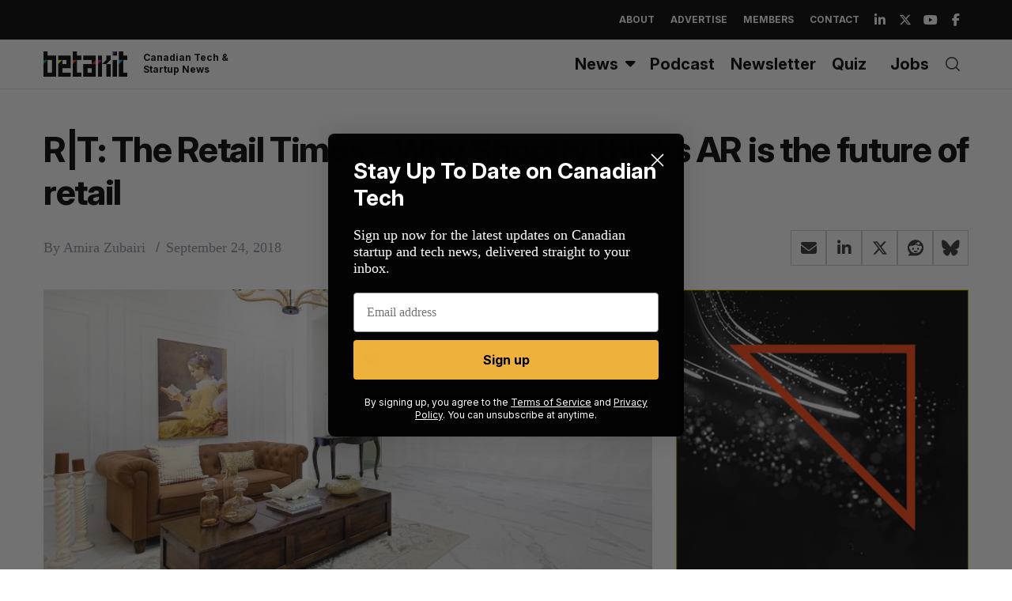

--- FILE ---
content_type: text/html; charset=UTF-8
request_url: https://betakit.com/rt-the-retail-times-why-shopify-thinks-ar-is-the-future-of-retail/
body_size: 29839
content:
<!doctype html>
<html dir="ltr" lang="en-CA" prefix="og: https://ogp.me/ns#">

<head>
	<script async src="https://pagead2.googlesyndication.com/pagead/js/adsbygoogle.js?client=ca-pub-6397862312382601"
     crossorigin="anonymous"></script>
	
    <meta charset="UTF-8">
    <meta name="viewport" content="width=device-width, minimum-scale=1">
    <meta name="theme-color" content="#000000">
    <link rel="profile" href="http://gmpg.org/xfn/11">

    
    <link rel="preconnect" href="https://fonts.googleapis.com">
    <link rel="preconnect" href="https://fonts.gstatic.com" crossorigin>
    <link href="https://fonts.googleapis.com/css2?family=Inter:ital,opsz,wght@0,14..32,100..900;1,14..32,100..900&display=swap" rel="stylesheet"> 

    <title>R|T: The Retail Times - Why Shopify thinks AR is the future of retail | BetaKit</title>

		<!-- All in One SEO Pro 4.9.3 - aioseo.com -->
	<meta name="description" content="The Retail Times is a weekly newsletter covering retail tech news from Canada and around the globe." />
	<meta name="robots" content="max-image-preview:large" />
	<meta name="author" content="Amira Zubairi"/>
	<meta name="keywords" content="ritual,shopify,farfetch,taskrabbit,insagram,zumper,zillow,bread,amazon,postmates,retail" />
	<link rel="canonical" href="https://betakit.com/rt-the-retail-times-why-shopify-thinks-ar-is-the-future-of-retail/" />
	<meta name="generator" content="All in One SEO Pro (AIOSEO) 4.9.3" />
		<meta property="og:locale" content="en_US" />
		<meta property="og:site_name" content="BetaKit" />
		<meta property="og:type" content="article" />
		<meta property="og:title" content="R|T: The Retail Times - Why Shopify thinks AR is the future of retail | BetaKit" />
		<meta property="og:description" content="The Retail Times is a weekly newsletter covering retail tech news from Canada and around the globe." />
		<meta property="og:url" content="https://betakit.com/rt-the-retail-times-why-shopify-thinks-ar-is-the-future-of-retail/" />
		<meta property="og:image" content="https://cdn.betakit.com/wp-content/uploads/2018/09/livespace1.jpg" />
		<meta property="og:image:secure_url" content="https://cdn.betakit.com/wp-content/uploads/2018/09/livespace1.jpg" />
		<meta property="og:image:width" content="990" />
		<meta property="og:image:height" content="527" />
		<meta property="article:published_time" content="2018-09-24T11:00:16+00:00" />
		<meta property="article:modified_time" content="2023-01-13T00:38:51+00:00" />
		<meta property="article:publisher" content="https://www.facebook.com/BetaKit/" />
		<meta name="twitter:card" content="summary_large_image" />
		<meta name="twitter:site" content="@betakit" />
		<meta name="twitter:title" content="R|T: The Retail Times - Why Shopify thinks AR is the future of retail | BetaKit" />
		<meta name="twitter:description" content="The Retail Times is a weekly newsletter covering retail tech news from Canada and around the globe." />
		<meta name="twitter:image" content="https://cdn.betakit.com/wp-content/uploads/2018/09/livespace1.jpg" />
		<script type="application/ld+json" class="aioseo-schema">
			{"@context":"https:\/\/schema.org","@graph":[{"@type":"BreadcrumbList","@id":"https:\/\/betakit.com\/rt-the-retail-times-why-shopify-thinks-ar-is-the-future-of-retail\/#breadcrumblist","itemListElement":[{"@type":"ListItem","@id":"https:\/\/betakit.com#listItem","position":1,"name":"Home","item":"https:\/\/betakit.com","nextItem":{"@type":"ListItem","@id":"https:\/\/betakit.com\/category\/newsletters\/#listItem","name":"Newsletter"}},{"@type":"ListItem","@id":"https:\/\/betakit.com\/category\/newsletters\/#listItem","position":2,"name":"Newsletter","item":"https:\/\/betakit.com\/category\/newsletters\/","nextItem":{"@type":"ListItem","@id":"https:\/\/betakit.com\/rt-the-retail-times-why-shopify-thinks-ar-is-the-future-of-retail\/#listItem","name":"R|T: The Retail Times &#8211; Why Shopify thinks AR is the future of retail"},"previousItem":{"@type":"ListItem","@id":"https:\/\/betakit.com#listItem","name":"Home"}},{"@type":"ListItem","@id":"https:\/\/betakit.com\/rt-the-retail-times-why-shopify-thinks-ar-is-the-future-of-retail\/#listItem","position":3,"name":"R|T: The Retail Times &#8211; Why Shopify thinks AR is the future of retail","previousItem":{"@type":"ListItem","@id":"https:\/\/betakit.com\/category\/newsletters\/#listItem","name":"Newsletter"}}]},{"@type":"NewsArticle","@id":"https:\/\/betakit.com\/rt-the-retail-times-why-shopify-thinks-ar-is-the-future-of-retail\/#newsarticle","name":"R|T: The Retail Times - Why Shopify thinks AR is the future of retail | BetaKit","headline":"R|T: The Retail Times &#8211; Why Shopify thinks AR is the future of retail","author":{"@id":"https:\/\/betakit.com\/author\/amira-zubairi\/#author"},"publisher":{"@id":"https:\/\/betakit.com\/#organization"},"image":{"@type":"ImageObject","url":"https:\/\/cdn.betakit.com\/wp-content\/uploads\/2018\/09\/livespace1.jpg","width":990,"height":527},"datePublished":"2018-09-24T07:00:16-04:00","dateModified":"2023-01-12T19:38:51-05:00","inLanguage":"en-CA","mainEntityOfPage":{"@id":"https:\/\/betakit.com\/rt-the-retail-times-why-shopify-thinks-ar-is-the-future-of-retail\/#webpage"},"isPartOf":{"@id":"https:\/\/betakit.com\/rt-the-retail-times-why-shopify-thinks-ar-is-the-future-of-retail\/#webpage"},"articleSection":"Newsletter, Retail, Amira Zubairi","dateline":"Published on September 24, 2018."},{"@type":"Organization","@id":"https:\/\/betakit.com\/#organization","name":"Betakit Inc.","description":"Canadian Tech & Startup News","url":"https:\/\/betakit.com\/","logo":{"@type":"ImageObject","url":"https:\/\/cdn.betakit.com\/wp-content\/uploads\/2024\/06\/BetaKit.png","@id":"https:\/\/betakit.com\/rt-the-retail-times-why-shopify-thinks-ar-is-the-future-of-retail\/#organizationLogo","width":400,"height":400},"image":{"@id":"https:\/\/betakit.com\/rt-the-retail-times-why-shopify-thinks-ar-is-the-future-of-retail\/#organizationLogo"},"sameAs":["https:\/\/www.youtube.com\/user\/Betakit\/","https:\/\/www.linkedin.com\/company\/betakit"]},{"@type":"Person","@id":"https:\/\/betakit.com\/author\/amira-zubairi\/#author","url":"https:\/\/betakit.com\/author\/amira-zubairi\/","name":"Amira Zubairi","image":{"@type":"ImageObject","@id":"https:\/\/betakit.com\/rt-the-retail-times-why-shopify-thinks-ar-is-the-future-of-retail\/#authorImage","url":"https:\/\/cdn.betakit.com\/wp-content\/uploads\/2021\/12\/user-150x150-1.png","width":96,"height":96,"caption":"Amira Zubairi"}},{"@type":"WebPage","@id":"https:\/\/betakit.com\/rt-the-retail-times-why-shopify-thinks-ar-is-the-future-of-retail\/#webpage","url":"https:\/\/betakit.com\/rt-the-retail-times-why-shopify-thinks-ar-is-the-future-of-retail\/","name":"R|T: The Retail Times - Why Shopify thinks AR is the future of retail | BetaKit","description":"The Retail Times is a weekly newsletter covering retail tech news from Canada and around the globe.","inLanguage":"en-CA","isPartOf":{"@id":"https:\/\/betakit.com\/#website"},"breadcrumb":{"@id":"https:\/\/betakit.com\/rt-the-retail-times-why-shopify-thinks-ar-is-the-future-of-retail\/#breadcrumblist"},"author":{"@id":"https:\/\/betakit.com\/author\/amira-zubairi\/#author"},"creator":{"@id":"https:\/\/betakit.com\/author\/amira-zubairi\/#author"},"image":{"@type":"ImageObject","url":"https:\/\/cdn.betakit.com\/wp-content\/uploads\/2018\/09\/livespace1.jpg","@id":"https:\/\/betakit.com\/rt-the-retail-times-why-shopify-thinks-ar-is-the-future-of-retail\/#mainImage","width":990,"height":527},"primaryImageOfPage":{"@id":"https:\/\/betakit.com\/rt-the-retail-times-why-shopify-thinks-ar-is-the-future-of-retail\/#mainImage"},"datePublished":"2018-09-24T07:00:16-04:00","dateModified":"2023-01-12T19:38:51-05:00"},{"@type":"WebSite","@id":"https:\/\/betakit.com\/#website","url":"https:\/\/betakit.com\/","name":"BetaKit","description":"Canadian Tech & Startup News","inLanguage":"en-CA","publisher":{"@id":"https:\/\/betakit.com\/#organization"}}]}
		</script>
		<!-- All in One SEO Pro -->


<!-- Google Tag Manager for WordPress by gtm4wp.com -->
<script data-cfasync="false" data-pagespeed-no-defer>
	var gtm4wp_datalayer_name = "dataLayer";
	var dataLayer = dataLayer || [];
</script>
<!-- End Google Tag Manager for WordPress by gtm4wp.com --><link rel='dns-prefetch' href='//maxcdn.bootstrapcdn.com' />
<link rel='dns-prefetch' href='//use.fontawesome.com' />
<link rel='dns-prefetch' href='//fonts.googleapis.com' />
<link rel='preconnect' href='https://fonts.gstatic.com' crossorigin />
<link rel="alternate" type="application/rss+xml" title="BetaKit &raquo; Feed" href="https://betakit.com/feed/" />
<link rel="alternate" type="application/rss+xml" title="BetaKit &raquo; Comments Feed" href="https://betakit.com/comments/feed/" />
<link rel="alternate" title="oEmbed (JSON)" type="application/json+oembed" href="https://betakit.com/wp-json/oembed/1.0/embed?url=https%3A%2F%2Fbetakit.com%2Frt-the-retail-times-why-shopify-thinks-ar-is-the-future-of-retail%2F" />
<link rel="alternate" title="oEmbed (XML)" type="text/xml+oembed" href="https://betakit.com/wp-json/oembed/1.0/embed?url=https%3A%2F%2Fbetakit.com%2Frt-the-retail-times-why-shopify-thinks-ar-is-the-future-of-retail%2F&#038;format=xml" />
<style id='wp-img-auto-sizes-contain-inline-css' type='text/css'>
img:is([sizes=auto i],[sizes^="auto," i]){contain-intrinsic-size:3000px 1500px}
/*# sourceURL=wp-img-auto-sizes-contain-inline-css */
</style>
<link rel='stylesheet' id='sc-style-css' href='https://cdn.betakit.com/wp-content/plugins/shortcodes-indep/css/sc-style.css?ver=1769079774' type='text/css' media='all' />
<style id='wp-emoji-styles-inline-css' type='text/css'>

	img.wp-smiley, img.emoji {
		display: inline !important;
		border: none !important;
		box-shadow: none !important;
		height: 1em !important;
		width: 1em !important;
		margin: 0 0.07em !important;
		vertical-align: -0.1em !important;
		background: none !important;
		padding: 0 !important;
	}
/*# sourceURL=wp-emoji-styles-inline-css */
</style>
<link rel='stylesheet' id='wp-block-library-css' href='https://cdn.betakit.com/wp-includes/css/dist/block-library/style.min.css?ver=1764700577' type='text/css' media='all' />
<style id='wp-block-image-inline-css' type='text/css'>
.wp-block-image>a,.wp-block-image>figure>a{display:inline-block}.wp-block-image img{box-sizing:border-box;height:auto;max-width:100%;vertical-align:bottom}@media not (prefers-reduced-motion){.wp-block-image img.hide{visibility:hidden}.wp-block-image img.show{animation:show-content-image .4s}}.wp-block-image[style*=border-radius] img,.wp-block-image[style*=border-radius]>a{border-radius:inherit}.wp-block-image.has-custom-border img{box-sizing:border-box}.wp-block-image.aligncenter{text-align:center}.wp-block-image.alignfull>a,.wp-block-image.alignwide>a{width:100%}.wp-block-image.alignfull img,.wp-block-image.alignwide img{height:auto;width:100%}.wp-block-image .aligncenter,.wp-block-image .alignleft,.wp-block-image .alignright,.wp-block-image.aligncenter,.wp-block-image.alignleft,.wp-block-image.alignright{display:table}.wp-block-image .aligncenter>figcaption,.wp-block-image .alignleft>figcaption,.wp-block-image .alignright>figcaption,.wp-block-image.aligncenter>figcaption,.wp-block-image.alignleft>figcaption,.wp-block-image.alignright>figcaption{caption-side:bottom;display:table-caption}.wp-block-image .alignleft{float:left;margin:.5em 1em .5em 0}.wp-block-image .alignright{float:right;margin:.5em 0 .5em 1em}.wp-block-image .aligncenter{margin-left:auto;margin-right:auto}.wp-block-image :where(figcaption){margin-bottom:1em;margin-top:.5em}.wp-block-image.is-style-circle-mask img{border-radius:9999px}@supports ((-webkit-mask-image:none) or (mask-image:none)) or (-webkit-mask-image:none){.wp-block-image.is-style-circle-mask img{border-radius:0;-webkit-mask-image:url('data:image/svg+xml;utf8,<svg viewBox="0 0 100 100" xmlns="http://www.w3.org/2000/svg"><circle cx="50" cy="50" r="50"/></svg>');mask-image:url('data:image/svg+xml;utf8,<svg viewBox="0 0 100 100" xmlns="http://www.w3.org/2000/svg"><circle cx="50" cy="50" r="50"/></svg>');mask-mode:alpha;-webkit-mask-position:center;mask-position:center;-webkit-mask-repeat:no-repeat;mask-repeat:no-repeat;-webkit-mask-size:contain;mask-size:contain}}:root :where(.wp-block-image.is-style-rounded img,.wp-block-image .is-style-rounded img){border-radius:9999px}.wp-block-image figure{margin:0}.wp-lightbox-container{display:flex;flex-direction:column;position:relative}.wp-lightbox-container img{cursor:zoom-in}.wp-lightbox-container img:hover+button{opacity:1}.wp-lightbox-container button{align-items:center;backdrop-filter:blur(16px) saturate(180%);background-color:#5a5a5a40;border:none;border-radius:4px;cursor:zoom-in;display:flex;height:20px;justify-content:center;opacity:0;padding:0;position:absolute;right:16px;text-align:center;top:16px;width:20px;z-index:100}@media not (prefers-reduced-motion){.wp-lightbox-container button{transition:opacity .2s ease}}.wp-lightbox-container button:focus-visible{outline:3px auto #5a5a5a40;outline:3px auto -webkit-focus-ring-color;outline-offset:3px}.wp-lightbox-container button:hover{cursor:pointer;opacity:1}.wp-lightbox-container button:focus{opacity:1}.wp-lightbox-container button:focus,.wp-lightbox-container button:hover,.wp-lightbox-container button:not(:hover):not(:active):not(.has-background){background-color:#5a5a5a40;border:none}.wp-lightbox-overlay{box-sizing:border-box;cursor:zoom-out;height:100vh;left:0;overflow:hidden;position:fixed;top:0;visibility:hidden;width:100%;z-index:100000}.wp-lightbox-overlay .close-button{align-items:center;cursor:pointer;display:flex;justify-content:center;min-height:40px;min-width:40px;padding:0;position:absolute;right:calc(env(safe-area-inset-right) + 16px);top:calc(env(safe-area-inset-top) + 16px);z-index:5000000}.wp-lightbox-overlay .close-button:focus,.wp-lightbox-overlay .close-button:hover,.wp-lightbox-overlay .close-button:not(:hover):not(:active):not(.has-background){background:none;border:none}.wp-lightbox-overlay .lightbox-image-container{height:var(--wp--lightbox-container-height);left:50%;overflow:hidden;position:absolute;top:50%;transform:translate(-50%,-50%);transform-origin:top left;width:var(--wp--lightbox-container-width);z-index:9999999999}.wp-lightbox-overlay .wp-block-image{align-items:center;box-sizing:border-box;display:flex;height:100%;justify-content:center;margin:0;position:relative;transform-origin:0 0;width:100%;z-index:3000000}.wp-lightbox-overlay .wp-block-image img{height:var(--wp--lightbox-image-height);min-height:var(--wp--lightbox-image-height);min-width:var(--wp--lightbox-image-width);width:var(--wp--lightbox-image-width)}.wp-lightbox-overlay .wp-block-image figcaption{display:none}.wp-lightbox-overlay button{background:none;border:none}.wp-lightbox-overlay .scrim{background-color:#fff;height:100%;opacity:.9;position:absolute;width:100%;z-index:2000000}.wp-lightbox-overlay.active{visibility:visible}@media not (prefers-reduced-motion){.wp-lightbox-overlay.active{animation:turn-on-visibility .25s both}.wp-lightbox-overlay.active img{animation:turn-on-visibility .35s both}.wp-lightbox-overlay.show-closing-animation:not(.active){animation:turn-off-visibility .35s both}.wp-lightbox-overlay.show-closing-animation:not(.active) img{animation:turn-off-visibility .25s both}.wp-lightbox-overlay.zoom.active{animation:none;opacity:1;visibility:visible}.wp-lightbox-overlay.zoom.active .lightbox-image-container{animation:lightbox-zoom-in .4s}.wp-lightbox-overlay.zoom.active .lightbox-image-container img{animation:none}.wp-lightbox-overlay.zoom.active .scrim{animation:turn-on-visibility .4s forwards}.wp-lightbox-overlay.zoom.show-closing-animation:not(.active){animation:none}.wp-lightbox-overlay.zoom.show-closing-animation:not(.active) .lightbox-image-container{animation:lightbox-zoom-out .4s}.wp-lightbox-overlay.zoom.show-closing-animation:not(.active) .lightbox-image-container img{animation:none}.wp-lightbox-overlay.zoom.show-closing-animation:not(.active) .scrim{animation:turn-off-visibility .4s forwards}}@keyframes show-content-image{0%{visibility:hidden}99%{visibility:hidden}to{visibility:visible}}@keyframes turn-on-visibility{0%{opacity:0}to{opacity:1}}@keyframes turn-off-visibility{0%{opacity:1;visibility:visible}99%{opacity:0;visibility:visible}to{opacity:0;visibility:hidden}}@keyframes lightbox-zoom-in{0%{transform:translate(calc((-100vw + var(--wp--lightbox-scrollbar-width))/2 + var(--wp--lightbox-initial-left-position)),calc(-50vh + var(--wp--lightbox-initial-top-position))) scale(var(--wp--lightbox-scale))}to{transform:translate(-50%,-50%) scale(1)}}@keyframes lightbox-zoom-out{0%{transform:translate(-50%,-50%) scale(1);visibility:visible}99%{visibility:visible}to{transform:translate(calc((-100vw + var(--wp--lightbox-scrollbar-width))/2 + var(--wp--lightbox-initial-left-position)),calc(-50vh + var(--wp--lightbox-initial-top-position))) scale(var(--wp--lightbox-scale));visibility:hidden}}
/*# sourceURL=https://cdn.betakit.com/wp-includes/blocks/image/style.min.css */
</style>
<style id='wp-block-columns-inline-css' type='text/css'>
.wp-block-columns{box-sizing:border-box;display:flex;flex-wrap:wrap!important}@media (min-width:782px){.wp-block-columns{flex-wrap:nowrap!important}}.wp-block-columns{align-items:normal!important}.wp-block-columns.are-vertically-aligned-top{align-items:flex-start}.wp-block-columns.are-vertically-aligned-center{align-items:center}.wp-block-columns.are-vertically-aligned-bottom{align-items:flex-end}@media (max-width:781px){.wp-block-columns:not(.is-not-stacked-on-mobile)>.wp-block-column{flex-basis:100%!important}}@media (min-width:782px){.wp-block-columns:not(.is-not-stacked-on-mobile)>.wp-block-column{flex-basis:0;flex-grow:1}.wp-block-columns:not(.is-not-stacked-on-mobile)>.wp-block-column[style*=flex-basis]{flex-grow:0}}.wp-block-columns.is-not-stacked-on-mobile{flex-wrap:nowrap!important}.wp-block-columns.is-not-stacked-on-mobile>.wp-block-column{flex-basis:0;flex-grow:1}.wp-block-columns.is-not-stacked-on-mobile>.wp-block-column[style*=flex-basis]{flex-grow:0}:where(.wp-block-columns){margin-bottom:1.75em}:where(.wp-block-columns.has-background){padding:1.25em 2.375em}.wp-block-column{flex-grow:1;min-width:0;overflow-wrap:break-word;word-break:break-word}.wp-block-column.is-vertically-aligned-top{align-self:flex-start}.wp-block-column.is-vertically-aligned-center{align-self:center}.wp-block-column.is-vertically-aligned-bottom{align-self:flex-end}.wp-block-column.is-vertically-aligned-stretch{align-self:stretch}.wp-block-column.is-vertically-aligned-bottom,.wp-block-column.is-vertically-aligned-center,.wp-block-column.is-vertically-aligned-top{width:100%}
/*# sourceURL=https://cdn.betakit.com/wp-includes/blocks/columns/style.min.css */
</style>
<style id='wp-block-paragraph-inline-css' type='text/css'>
.is-small-text{font-size:.875em}.is-regular-text{font-size:1em}.is-large-text{font-size:2.25em}.is-larger-text{font-size:3em}.has-drop-cap:not(:focus):first-letter{float:left;font-size:8.4em;font-style:normal;font-weight:100;line-height:.68;margin:.05em .1em 0 0;text-transform:uppercase}body.rtl .has-drop-cap:not(:focus):first-letter{float:none;margin-left:.1em}p.has-drop-cap.has-background{overflow:hidden}:root :where(p.has-background){padding:1.25em 2.375em}:where(p.has-text-color:not(.has-link-color)) a{color:inherit}p.has-text-align-left[style*="writing-mode:vertical-lr"],p.has-text-align-right[style*="writing-mode:vertical-rl"]{rotate:180deg}
/*# sourceURL=https://cdn.betakit.com/wp-includes/blocks/paragraph/style.min.css */
</style>
<style id='wp-block-spacer-inline-css' type='text/css'>
.wp-block-spacer{clear:both}
/*# sourceURL=https://cdn.betakit.com/wp-includes/blocks/spacer/style.min.css */
</style>
<style id='global-styles-inline-css' type='text/css'>
:root{--wp--preset--aspect-ratio--square: 1;--wp--preset--aspect-ratio--4-3: 4/3;--wp--preset--aspect-ratio--3-4: 3/4;--wp--preset--aspect-ratio--3-2: 3/2;--wp--preset--aspect-ratio--2-3: 2/3;--wp--preset--aspect-ratio--16-9: 16/9;--wp--preset--aspect-ratio--9-16: 9/16;--wp--preset--color--black: #000000;--wp--preset--color--cyan-bluish-gray: #abb8c3;--wp--preset--color--white: #ffffff;--wp--preset--color--pale-pink: #f78da7;--wp--preset--color--vivid-red: #cf2e2e;--wp--preset--color--luminous-vivid-orange: #ff6900;--wp--preset--color--luminous-vivid-amber: #fcb900;--wp--preset--color--light-green-cyan: #7bdcb5;--wp--preset--color--vivid-green-cyan: #00d084;--wp--preset--color--pale-cyan-blue: #8ed1fc;--wp--preset--color--vivid-cyan-blue: #0693e3;--wp--preset--color--vivid-purple: #9b51e0;--wp--preset--gradient--vivid-cyan-blue-to-vivid-purple: linear-gradient(135deg,rgb(6,147,227) 0%,rgb(155,81,224) 100%);--wp--preset--gradient--light-green-cyan-to-vivid-green-cyan: linear-gradient(135deg,rgb(122,220,180) 0%,rgb(0,208,130) 100%);--wp--preset--gradient--luminous-vivid-amber-to-luminous-vivid-orange: linear-gradient(135deg,rgb(252,185,0) 0%,rgb(255,105,0) 100%);--wp--preset--gradient--luminous-vivid-orange-to-vivid-red: linear-gradient(135deg,rgb(255,105,0) 0%,rgb(207,46,46) 100%);--wp--preset--gradient--very-light-gray-to-cyan-bluish-gray: linear-gradient(135deg,rgb(238,238,238) 0%,rgb(169,184,195) 100%);--wp--preset--gradient--cool-to-warm-spectrum: linear-gradient(135deg,rgb(74,234,220) 0%,rgb(151,120,209) 20%,rgb(207,42,186) 40%,rgb(238,44,130) 60%,rgb(251,105,98) 80%,rgb(254,248,76) 100%);--wp--preset--gradient--blush-light-purple: linear-gradient(135deg,rgb(255,206,236) 0%,rgb(152,150,240) 100%);--wp--preset--gradient--blush-bordeaux: linear-gradient(135deg,rgb(254,205,165) 0%,rgb(254,45,45) 50%,rgb(107,0,62) 100%);--wp--preset--gradient--luminous-dusk: linear-gradient(135deg,rgb(255,203,112) 0%,rgb(199,81,192) 50%,rgb(65,88,208) 100%);--wp--preset--gradient--pale-ocean: linear-gradient(135deg,rgb(255,245,203) 0%,rgb(182,227,212) 50%,rgb(51,167,181) 100%);--wp--preset--gradient--electric-grass: linear-gradient(135deg,rgb(202,248,128) 0%,rgb(113,206,126) 100%);--wp--preset--gradient--midnight: linear-gradient(135deg,rgb(2,3,129) 0%,rgb(40,116,252) 100%);--wp--preset--font-size--small: 13px;--wp--preset--font-size--medium: 20px;--wp--preset--font-size--large: 36px;--wp--preset--font-size--x-large: 42px;--wp--preset--spacing--20: 0.44rem;--wp--preset--spacing--30: 0.67rem;--wp--preset--spacing--40: 1rem;--wp--preset--spacing--50: 1.5rem;--wp--preset--spacing--60: 2.25rem;--wp--preset--spacing--70: 3.38rem;--wp--preset--spacing--80: 5.06rem;--wp--preset--shadow--natural: 6px 6px 9px rgba(0, 0, 0, 0.2);--wp--preset--shadow--deep: 12px 12px 50px rgba(0, 0, 0, 0.4);--wp--preset--shadow--sharp: 6px 6px 0px rgba(0, 0, 0, 0.2);--wp--preset--shadow--outlined: 6px 6px 0px -3px rgb(255, 255, 255), 6px 6px rgb(0, 0, 0);--wp--preset--shadow--crisp: 6px 6px 0px rgb(0, 0, 0);}:where(.is-layout-flex){gap: 0.5em;}:where(.is-layout-grid){gap: 0.5em;}body .is-layout-flex{display: flex;}.is-layout-flex{flex-wrap: wrap;align-items: center;}.is-layout-flex > :is(*, div){margin: 0;}body .is-layout-grid{display: grid;}.is-layout-grid > :is(*, div){margin: 0;}:where(.wp-block-columns.is-layout-flex){gap: 2em;}:where(.wp-block-columns.is-layout-grid){gap: 2em;}:where(.wp-block-post-template.is-layout-flex){gap: 1.25em;}:where(.wp-block-post-template.is-layout-grid){gap: 1.25em;}.has-black-color{color: var(--wp--preset--color--black) !important;}.has-cyan-bluish-gray-color{color: var(--wp--preset--color--cyan-bluish-gray) !important;}.has-white-color{color: var(--wp--preset--color--white) !important;}.has-pale-pink-color{color: var(--wp--preset--color--pale-pink) !important;}.has-vivid-red-color{color: var(--wp--preset--color--vivid-red) !important;}.has-luminous-vivid-orange-color{color: var(--wp--preset--color--luminous-vivid-orange) !important;}.has-luminous-vivid-amber-color{color: var(--wp--preset--color--luminous-vivid-amber) !important;}.has-light-green-cyan-color{color: var(--wp--preset--color--light-green-cyan) !important;}.has-vivid-green-cyan-color{color: var(--wp--preset--color--vivid-green-cyan) !important;}.has-pale-cyan-blue-color{color: var(--wp--preset--color--pale-cyan-blue) !important;}.has-vivid-cyan-blue-color{color: var(--wp--preset--color--vivid-cyan-blue) !important;}.has-vivid-purple-color{color: var(--wp--preset--color--vivid-purple) !important;}.has-black-background-color{background-color: var(--wp--preset--color--black) !important;}.has-cyan-bluish-gray-background-color{background-color: var(--wp--preset--color--cyan-bluish-gray) !important;}.has-white-background-color{background-color: var(--wp--preset--color--white) !important;}.has-pale-pink-background-color{background-color: var(--wp--preset--color--pale-pink) !important;}.has-vivid-red-background-color{background-color: var(--wp--preset--color--vivid-red) !important;}.has-luminous-vivid-orange-background-color{background-color: var(--wp--preset--color--luminous-vivid-orange) !important;}.has-luminous-vivid-amber-background-color{background-color: var(--wp--preset--color--luminous-vivid-amber) !important;}.has-light-green-cyan-background-color{background-color: var(--wp--preset--color--light-green-cyan) !important;}.has-vivid-green-cyan-background-color{background-color: var(--wp--preset--color--vivid-green-cyan) !important;}.has-pale-cyan-blue-background-color{background-color: var(--wp--preset--color--pale-cyan-blue) !important;}.has-vivid-cyan-blue-background-color{background-color: var(--wp--preset--color--vivid-cyan-blue) !important;}.has-vivid-purple-background-color{background-color: var(--wp--preset--color--vivid-purple) !important;}.has-black-border-color{border-color: var(--wp--preset--color--black) !important;}.has-cyan-bluish-gray-border-color{border-color: var(--wp--preset--color--cyan-bluish-gray) !important;}.has-white-border-color{border-color: var(--wp--preset--color--white) !important;}.has-pale-pink-border-color{border-color: var(--wp--preset--color--pale-pink) !important;}.has-vivid-red-border-color{border-color: var(--wp--preset--color--vivid-red) !important;}.has-luminous-vivid-orange-border-color{border-color: var(--wp--preset--color--luminous-vivid-orange) !important;}.has-luminous-vivid-amber-border-color{border-color: var(--wp--preset--color--luminous-vivid-amber) !important;}.has-light-green-cyan-border-color{border-color: var(--wp--preset--color--light-green-cyan) !important;}.has-vivid-green-cyan-border-color{border-color: var(--wp--preset--color--vivid-green-cyan) !important;}.has-pale-cyan-blue-border-color{border-color: var(--wp--preset--color--pale-cyan-blue) !important;}.has-vivid-cyan-blue-border-color{border-color: var(--wp--preset--color--vivid-cyan-blue) !important;}.has-vivid-purple-border-color{border-color: var(--wp--preset--color--vivid-purple) !important;}.has-vivid-cyan-blue-to-vivid-purple-gradient-background{background: var(--wp--preset--gradient--vivid-cyan-blue-to-vivid-purple) !important;}.has-light-green-cyan-to-vivid-green-cyan-gradient-background{background: var(--wp--preset--gradient--light-green-cyan-to-vivid-green-cyan) !important;}.has-luminous-vivid-amber-to-luminous-vivid-orange-gradient-background{background: var(--wp--preset--gradient--luminous-vivid-amber-to-luminous-vivid-orange) !important;}.has-luminous-vivid-orange-to-vivid-red-gradient-background{background: var(--wp--preset--gradient--luminous-vivid-orange-to-vivid-red) !important;}.has-very-light-gray-to-cyan-bluish-gray-gradient-background{background: var(--wp--preset--gradient--very-light-gray-to-cyan-bluish-gray) !important;}.has-cool-to-warm-spectrum-gradient-background{background: var(--wp--preset--gradient--cool-to-warm-spectrum) !important;}.has-blush-light-purple-gradient-background{background: var(--wp--preset--gradient--blush-light-purple) !important;}.has-blush-bordeaux-gradient-background{background: var(--wp--preset--gradient--blush-bordeaux) !important;}.has-luminous-dusk-gradient-background{background: var(--wp--preset--gradient--luminous-dusk) !important;}.has-pale-ocean-gradient-background{background: var(--wp--preset--gradient--pale-ocean) !important;}.has-electric-grass-gradient-background{background: var(--wp--preset--gradient--electric-grass) !important;}.has-midnight-gradient-background{background: var(--wp--preset--gradient--midnight) !important;}.has-small-font-size{font-size: var(--wp--preset--font-size--small) !important;}.has-medium-font-size{font-size: var(--wp--preset--font-size--medium) !important;}.has-large-font-size{font-size: var(--wp--preset--font-size--large) !important;}.has-x-large-font-size{font-size: var(--wp--preset--font-size--x-large) !important;}
:where(.wp-block-columns.is-layout-flex){gap: 2em;}:where(.wp-block-columns.is-layout-grid){gap: 2em;}
/*# sourceURL=global-styles-inline-css */
</style>
<style id='core-block-supports-inline-css' type='text/css'>
.wp-container-core-columns-is-layout-9d6595d7{flex-wrap:nowrap;}
/*# sourceURL=core-block-supports-inline-css */
</style>

<style id='classic-theme-styles-inline-css' type='text/css'>
/*! This file is auto-generated */
.wp-block-button__link{color:#fff;background-color:#32373c;border-radius:9999px;box-shadow:none;text-decoration:none;padding:calc(.667em + 2px) calc(1.333em + 2px);font-size:1.125em}.wp-block-file__button{background:#32373c;color:#fff;text-decoration:none}
/*# sourceURL=/wp-includes/css/classic-themes.min.css */
</style>
<style id='font-awesome-svg-styles-default-inline-css' type='text/css'>
.svg-inline--fa {
  display: inline-block;
  height: 1em;
  overflow: visible;
  vertical-align: -.125em;
}
/*# sourceURL=font-awesome-svg-styles-default-inline-css */
</style>
<link rel='stylesheet' id='font-awesome-svg-styles-css' href='https://cdn.betakit.com/wp-content/uploads/font-awesome/v6.5.2/css/svg-with-js.css?ver=1740618147' type='text/css' media='all' />
<style id='font-awesome-svg-styles-inline-css' type='text/css'>
   .wp-block-font-awesome-icon svg::before,
   .wp-rich-text-font-awesome-icon svg::before {content: unset;}
/*# sourceURL=font-awesome-svg-styles-inline-css */
</style>
<link rel='stylesheet' id='simple-banner-style-css' href='https://cdn.betakit.com/wp-content/plugins/simple-banner/simple-banner.css?ver=1769097326' type='text/css' media='all' />
<link rel='stylesheet' id='trt-post-sponsor-style-css' href='https://cdn.betakit.com/wp-content/plugins/trt-post-sponsor/css/style.css?ver=1769079774' type='text/css' media='all' />
<link rel='stylesheet' id='font-awesome-css' href='https://maxcdn.bootstrapcdn.com/font-awesome/4.6.2/css/font-awesome.min.css?ver=6.9' type='text/css' media='all' />
<link rel='stylesheet' id='parent-style-css' href='https://cdn.betakit.com/wp-content/themes/simplemag/style.css?ver=1769079775' type='text/css' media='all' />
<link rel='stylesheet' id='lite-youtube-style-css' href='https://cdn.betakit.com/wp-content/themes/simplemag-child/css/lite-yt.css?ver=1769079775' type='text/css' media='all' />
<link rel='stylesheet' id='main-style-css' href='https://cdn.betakit.com/wp-content/themes/simplemag-child/style.css?ver=1769079775' type='text/css' media='all' />
<link rel='stylesheet' id='font-awesome-official-css' href='https://use.fontawesome.com/releases/v6.5.2/css/all.css' type='text/css' media='all' integrity="sha384-PPIZEGYM1v8zp5Py7UjFb79S58UeqCL9pYVnVPURKEqvioPROaVAJKKLzvH2rDnI" crossorigin="anonymous" />
<link rel='stylesheet' id='taxopress-frontend-css-css' href='https://cdn.betakit.com/wp-content/plugins/simple-tags/assets/frontend/css/frontend.css?ver=1769097358' type='text/css' media='all' />
<link rel='stylesheet' id='cn-public-css' href='https://cdn.betakit.com/wp-content/plugins/connections/assets/dist/frontend/style.css?ver=1769079774' type='text/css' media='all' />
<link rel='stylesheet' id='cnt-profile-css' href='https://cdn.betakit.com/wp-content/plugins/connections/templates/profile/profile.css?ver=1769079774' type='text/css' media='all' />
<link rel="preload" as="style" href="https://fonts.googleapis.com/css?family=Inter:700&#038;display=swap&#038;ver=1747282951" /><link rel="stylesheet" href="https://fonts.googleapis.com/css?family=Inter:700&#038;display=swap&#038;ver=1747282951" media="print" onload="this.media='all'"><noscript><link rel="stylesheet" href="https://fonts.googleapis.com/css?family=Inter:700&#038;display=swap&#038;ver=1747282951" /></noscript><link rel='stylesheet' id='cn-brandicons-css' href='https://cdn.betakit.com/wp-content/plugins/connections/assets/vendor/icomoon-brands/style.css?ver=1769079774' type='text/css' media='all' />
<link rel='stylesheet' id='cn-chosen-css' href='https://cdn.betakit.com/wp-content/plugins/connections/assets/vendor/chosen/chosen.min.css?ver=1769079774' type='text/css' media='all' />
<style id='simplemag-inline-css-inline-css' type='text/css'>
:root { --site-background: #fff; --site-color: #444; --hp-sections-space: 50px; } .site-header .site-branding { max-width: 250px; } .main-menu .sub-links .active-link, .main-menu .mega-menu-item:hover .item-title a, .main-menu > ul > .sub-menu-columns > .sub-menu > .sub-links > li > a { color: #f9ad1b; } .main-menu .sub-menu-two-columns > .sub-menu > .sub-links li a:after { background-color: #f9ad1b; } .main-menu .posts-loading:after { border-top-color: #f9ad1b; border-bottom-color: #f9ad1b; } .main-menu > ul > .link-arrow > a > span:after { border-color: transparent transparent transparent; } .main-menu > ul > li > .sub-menu { border-top-color: transparent; } .sidebar .widget { border-bottom-color: #ffffff; } .footer-sidebar .widget_rss li:after, .footer-sidebar .widget_pages li:after, .footer-sidebar .widget_nav_menu li:after, .footer-sidebar .widget_categories ul li:after, .footer-sidebar .widget_recent_entries li:after, .footer-sidebar .widget_recent_comments li:after, .widget_nav_menu li:not(:last-of-type):after { background-color: #585b61; } .entry-title, .section-title { text-transform: none; } @media only screen and (min-width: 960px) { .gallery-carousel__image img { height: 580px; } } .global-sliders .entry-title, .full-width-image .title, .full-width-video .title {font-size: 18px;} @media screen and (min-width: 300px) { .global-sliders .entry-title, .full-width-image .title, .full-width-video .title { font-size: calc(18px + (40 - 18) * ((100vw - 300px) / (1600 - 300))); } } @media screen and (min-width: 1600px) { .global-sliders .entry-title, .full-width-image .title, .full-width-video .title {font-size: 40px;} }.section-title .title {font-size: 22px;} @media screen and (min-width: 300px) { .section-title .title { font-size: calc(22px + (40 - 22) * ((100vw - 300px) / (1600 - 300))); } } @media screen and (min-width: 1600px) { .section-title .title {font-size: 40px;} }.page-title .entry-title {font-size: 24px;} @media screen and (min-width: 300px) { .page-title .entry-title { font-size: calc(24px + (50 - 24) * ((100vw - 300px) / (1600 - 300))); } } @media screen and (min-width: 1600px) { .page-title .entry-title {font-size: 50px;} }.entries .entry-title {font-size: 18px;} @media screen and (min-width: 300px) { .entries .entry-title { font-size: calc(18px + (20 - 18) * ((100vw - 300px) / (1600 - 300))); } } @media screen and (min-width: 1600px) { .entries .entry-title {font-size: 20px;} }
/*# sourceURL=simplemag-inline-css-inline-css */
</style>
<link rel='stylesheet' id='font-awesome-official-v4shim-css' href='https://use.fontawesome.com/releases/v6.5.2/css/v4-shims.css' type='text/css' media='all' integrity="sha384-XyvK/kKwgVW+fuRkusfLgfhAMuaxLPSOY8W7wj8tUkf0Nr2WGHniPmpdu+cmPS5n" crossorigin="anonymous" />
<script type="text/javascript" src="https://cdn.betakit.com/wp-includes/js/jquery/jquery.min.js?ver=1764700577" id="jquery-core-js"></script>
<script type="text/javascript" src="https://cdn.betakit.com/wp-includes/js/jquery/jquery-migrate.min.js?ver=1764700577" id="jquery-migrate-js"></script>
<script type="text/javascript" id="simple-banner-script-js-before">
/* <![CDATA[ */
const simpleBannerScriptParams = {"pro_version_enabled":"","debug_mode":"","id":155623,"version":"3.2.1","banner_params":[{"hide_simple_banner":"yes","simple_banner_prepend_element":"body","simple_banner_position":"static","header_margin":"40","header_padding":"","wp_body_open_enabled":"","wp_body_open":true,"simple_banner_z_index":"9999","simple_banner_text":"Read <a href=\"https:\/\/bit.ly\/4k6pCHn\">BetaKit Most Ambitious<\/a>: Telling the story of what\u2019s possible.","disabled_on_current_page":false,"disabled_pages_array":[],"is_current_page_a_post":true,"disabled_on_posts":"","simple_banner_disabled_page_paths":"","simple_banner_font_size":"14px","simple_banner_color":"#e2ebff","simple_banner_text_color":"#000000","simple_banner_link_color":"#000000","simple_banner_close_color":"#000000","simple_banner_custom_css":"#simple-banner {\r\n  display: flex !important;\r\n  justify-content: space-between;\r\n  align-items: center;\r\n  position: relative !important;\r\n  top: 0;\r\n  left: 0;\r\n  width: 100%;\r\n  z-index: 9999;\r\n  padding: 12px 48px;\r\n  background-color: #e2ebff;\r\n  color: #000000;\r\n}","simple_banner_scrolling_custom_css":"","simple_banner_text_custom_css":"flex: 1;\r\n  font-size: 14px;\r\n  line-height: 1.4;\r\n  text-align: center;\r\n  font-family: 'Inter', sans-serif !important;","simple_banner_button_css":"position: absolute !important;\r\n  top: 12px !important;\r\n  right: 16px !important;\r\n  transform: none !important;\r\n  background: none !important;\r\n  border: none !important;\r\n  color: #000000 !important;\r\n  font-size: 16px !important; \/* Smaller size *\/\r\n  cursor: pointer !important;\r\n  z-index: 100000 !important;\r\n  line-height: 1 !important;\r\n  padding: 0 !important;\r\n  margin: 0 !important;\r\n  height: auto !important;\r\n  width: auto !important;","site_custom_css":"","keep_site_custom_css":"","site_custom_js":"","keep_site_custom_js":"","close_button_enabled":"on","close_button_expiration":"","close_button_cookie_set":false,"current_date":{"date":"2026-01-31 10:54:07.124791","timezone_type":3,"timezone":"UTC"},"start_date":{"date":"2026-01-31 10:54:07.124798","timezone_type":3,"timezone":"UTC"},"end_date":{"date":"2026-01-31 10:54:07.124803","timezone_type":3,"timezone":"UTC"},"simple_banner_start_after_date":"","simple_banner_remove_after_date":"","simple_banner_insert_inside_element":""}]}
//# sourceURL=simple-banner-script-js-before
/* ]]> */
</script>
<script type="text/javascript" src="https://cdn.betakit.com/wp-content/plugins/simple-banner/simple-banner.js?ver=1769097326" id="simple-banner-script-js"></script>
<script type="text/javascript" src="https://cdn.betakit.com/wp-content/plugins/simple-tags/assets/frontend/js/frontend.js?ver=1769097357" id="taxopress-frontend-js-js"></script>
<link rel="https://api.w.org/" href="https://betakit.com/wp-json/" /><link rel="alternate" title="JSON" type="application/json" href="https://betakit.com/wp-json/wp/v2/posts/155623" /><link rel="EditURI" type="application/rsd+xml" title="RSD" href="https://betakit.com/xmlrpc.php?rsd" />
<meta name="generator" content="WordPress 6.9" />
<link rel='shortlink' href='https://betakit.com/?p=155623' />
<script type='text/javascript'>window.presslabs = {"home_url":"https:\/\/betakit.com"}</script><script type='text/javascript'>
	(function () {
		var pl_beacon = document.createElement('script');
		pl_beacon.type = 'text/javascript';
		pl_beacon.async = true;
		var host = 'https://betakit.com';
		if ('https:' == document.location.protocol) {
			host = host.replace('http://', 'https://');
		}
		pl_beacon.src = host + '/' + 'o98CRrRNeX65' + '.js?ts=' + Math.floor((Math.random() * 100000) + 1);
		var first_script_tag = document.getElementsByTagName('script')[0];
		first_script_tag.parentNode.insertBefore(pl_beacon, first_script_tag);
	})();
</script><meta name="generator" content="Redux 4.5.10" /><style id="simple-banner-hide" type="text/css">.simple-banner{display:none;}</style><style id="simple-banner-position" type="text/css">.simple-banner{position:static;}</style><style id="simple-banner-font-size" type="text/css">.simple-banner .simple-banner-text{font-size:14px;}</style><style id="simple-banner-background-color" type="text/css">.simple-banner{background:#e2ebff;}</style><style id="simple-banner-text-color" type="text/css">.simple-banner .simple-banner-text{color:#000000;}</style><style id="simple-banner-link-color" type="text/css">.simple-banner .simple-banner-text a{color:#000000;}</style><style id="simple-banner-z-index" type="text/css">.simple-banner{z-index:9999;}</style><style id="simple-banner-close-color" type="text/css">.simple-banner .simple-banner-button{color:#000000;}</style><style id="simple-banner-custom-css" type="text/css">.simple-banner{#simple-banner {
  display: flex !important;
  justify-content: space-between;
  align-items: center;
  position: relative !important;
  top: 0;
  left: 0;
  width: 100%;
  z-index: 9999;
  padding: 12px 48px;
  background-color: #e2ebff;
  color: #000000;
}}</style><style id="simple-banner-text-custom-css" type="text/css">.simple-banner .simple-banner-text{flex: 1;
  font-size: 14px;
  line-height: 1.4;
  text-align: center;
  font-family: 'Inter', sans-serif !important;}</style><style id="simple-banner-button-css" type="text/css">.simple-banner .simple-banner-button{position: absolute !important;
  top: 12px !important;
  right: 16px !important;
  transform: none !important;
  background: none !important;
  border: none !important;
  color: #000000 !important;
  font-size: 16px !important; /* Smaller size */
  cursor: pointer !important;
  z-index: 100000 !important;
  line-height: 1 !important;
  padding: 0 !important;
  margin: 0 !important;
  height: auto !important;
  width: auto !important;}</style><style id="simple-banner-site-custom-css-dummy" type="text/css"></style><script id="simple-banner-site-custom-js-dummy" type="text/javascript"></script>
<!-- Google Tag Manager for WordPress by gtm4wp.com -->
<!-- GTM Container placement set to automatic -->
<script data-cfasync="false" data-pagespeed-no-defer>
	var dataLayer_content = {"visitorIP":"34.75.194.60","pageTitle":"R|T: The Retail Times - Why Shopify thinks AR is the future of retail | BetaKit","pagePostType":"post","pagePostType2":"single-post","pageCategory":["newsletters"],"pageAttributes":["retail"],"pagePostAuthor":"Amira Zubairi","browserName":"","browserVersion":"","browserEngineName":"","browserEngineVersion":"","osName":"","osVersion":"","deviceType":"bot","deviceManufacturer":"","deviceModel":""};
	dataLayer.push( dataLayer_content );
</script>
<script data-cfasync="false" data-pagespeed-no-defer>
(function(w,d,s,l,i){w[l]=w[l]||[];w[l].push({'gtm.start':
new Date().getTime(),event:'gtm.js'});var f=d.getElementsByTagName(s)[0],
j=d.createElement(s),dl=l!='dataLayer'?'&l='+l:'';j.async=true;j.src=
'//www.googletagmanager.com/gtm.js?id='+i+dl;f.parentNode.insertBefore(j,f);
})(window,document,'script','dataLayer','GTM-WM67X8T');
</script>
<!-- End Google Tag Manager for WordPress by gtm4wp.com --><link rel="icon" type="image/png" href="/wp-content/uploads/fbrfg/favicon-48x48.png" sizes="48x48" />
<link rel="icon" type="image/svg+xml" href="/wp-content/uploads/fbrfg/favicon.svg" />
<link rel="shortcut icon" href="/wp-content/uploads/fbrfg/favicon.ico" />
<link rel="apple-touch-icon" sizes="180x180" href="/wp-content/uploads/fbrfg/apple-touch-icon.png" />
<meta name="apple-mobile-web-app-title" content="BetaKit" />
<link rel="manifest" href="/wp-content/uploads/fbrfg/site.webmanifest" />		<style type="text/css" id="wp-custom-css">
			/* Prevent horizontal scrolling */
html, body {
  overflow-x: hidden !important;
  width: 100% !important;
}

.no-vertical-margin {
    margin-bottom: 0 !important;
    margin-top: 0 !important;
}

@media (max-width: 768px) {
	ins.homeAdMobile { display: inline-block; }
	ins.homeAdDesk { display: none; }
}

@media (min-width: 768px) {
	ins.homeAdMobile { display: none; }
	ins.homeAdDesk { display: inline-block; }
}

div.full-width-image .page-title .entry-title {
	text-align: center;
	text-shadow: 2px 2px 2px #333;
}


@media screen and (max-width: 768px) {
  .post-item-inner {
    flex-direction: column !important;
    border-top: none !important; /* 👈 removes the visible thin line */
  }

  .post-item-inner .entry-title {
    min-height: auto !important;
  }

  .post-item-inner .entry-image,
  .post-item-inner .entry-image-inner,
  .post-item-inner .entry-image img {
    width: 100% !important;
    max-width: 100% !important;
    height: auto !important;
    display: block !important;
  }
}		</style>
		<style id="ti_option-dynamic-css" title="dynamic-css" class="redux-options-output">:root{--font_titles-font-family:Inter;--font_titles-font-weight:700;--titles_size-font-size:40px;--silder_titles_size-font-size:40px;--post_item_titles_size-font-size:20px;--single_font_size-font-size:50px;--font_text-font-family:Georgia, serif;--font_text-font-weight:400;--entry_content_font-font-size:20px;--entry_content_font-line-height:28px;--main_site_color:#f9ad1b;--secondary_site_color:#000;--header_site_color:#ffffff;--site_top_strip_links-regular:#ffffff;--site_top_strip_links-hover:#f9ad1b;--slider_tint:transparent;--slider_tint_strength:0.1;--slider_tint_strength_hover:0.3;--footer_color:#111111;--footer_titles:#f9ad1b;--footer_text:#ffffff;--footer_links-regular:#ffffff;--footer_links-hover:#f9ad1b;}.menu, .entry-meta, .see-more, .read-more, .read-more-link, .nav-title, .related-posts-tabs li a, #submit, .copyright{font-family:Inter;font-weight:700;font-style:normal;}.secondary-menu > ul > li{font-size:12px;}.main-menu > ul > li{font-size:20px;}.top-strip, .secondary-menu .sub-menu, .top-strip .search-form input[type="text"], .top-strip .social li ul{background-color:#000;}.top-strip{border-bottom:0px solid #000;}.top-strip .social li a{color:#ffffff;}.main-menu{background-color:#fff;}.main-menu > ul > li{color:#000;}.main-menu > ul > li:hover{color:#f9ad1b;}.main-menu > ul > li > a:before{background-color:#8c919b;}.main-menu{border-top:0px solid #000;}.main-menu{border-bottom:0px solid #000;}.main-menu .sub-menu{background-color:#ffffff;}.main-menu .sub-menu li, .mega-menu-posts .item-title{color:#000000;}.main-menu .sub-menu li:hover, .mega-menu-posts .item-title:hover{color:#f9ad1b;}.sidebar{border-top:1px none #ffffff;border-bottom:1px none #ffffff;border-left:1px none #ffffff;border-right:1px none #ffffff;}.slide-dock{background-color:#ffffff;}.slide-dock__title, .slide-dock p{color:#000000;}.slide-dock .entry-meta a, .slide-dock .entry-title{color:#000000;}.footer-border-top, .footer-sidebar .widget-area:before, .footer-sidebar .widget{border-top:1px none #585b61;border-bottom:1px none #585b61;border-left:1px none #585b61;border-right:1px none #585b61;}.full-width-sidebar{background-color:#f8f8f8;}.full-width-sidebar, .full-width-sidebar a{color:#f9ad1b;}.copyright{background-color:#000000;}.copyright, .copyright a{color:#ffffff;}.copyright{border-top:1px solid #585b61;}</style>
    

<!-- Jobbio Widget Code -->
<script defer src="https://widgets.jobbio.com/partner_fluid_widgets_v1.6.1/display.min.js" id="jobbio-display-script"></script>
<script>
    document.addEventListener('DOMContentLoaded', function() {

        const debug = false;
        var jobs_to_show = 3;

        // cancel out if we're in a larger window
        if (jQuery(window).width() > 750) {
            jobs_to_show = 5;
        }

        if (debug) console.log('jobbio firing');

        // load the right widget for the right page slot
        //
        if (document.getElementById('widget-display')) {

            // Debug
            if (debug) console.log('loading jobbio sidebar');

            // load sidebar widget
            //
            jobbio_display.widget({
                slug: 'betakitjobs',
                container: 'widget-display',
                style: 'sidebar',
                count: jobs_to_show,
                type: 'multiple',
                content: 'jobs'
            });
        }

        if (document.getElementById('widget-horizontal')) {

            // Debug
            if (debug) console.log('loading jobbio horizontal');

            // load horizontal widget
            // 
            jobbio_display.widget({
                slug: 'betakitjobs',
                container: 'widget-horizontal',
                style: 'horizontal',
                count: 4,
                type: 'multiple',
                content: 'jobs'
            });
        }


    }, false);
</script>
<!-- End Jobbio Widget Code -->
</head>

<body class="wp-singular post-template-default single single-post postid-155623 single-format-standard wp-embed-responsive wp-theme-simplemag wp-child-theme-simplemag-child simplemag-5-5 simplemag-child-theme ltr text-left single-newsletters main-menu-fixed layout-full">
    
<!-- GTM Container placement set to automatic -->
<!-- Google Tag Manager (noscript) -->
				<noscript><iframe src="https://www.googletagmanager.com/ns.html?id=GTM-WM67X8T" height="0" width="0" style="display:none;visibility:hidden" aria-hidden="true"></iframe></noscript>
<!-- End Google Tag Manager (noscript) -->
    <section class="no-print top-strip">

        
        <div class="wrapper">

            <div class="top-strip-logo"> 
                <!-- style="width: 400px" -->
                <a href="/">
                    <img class="site-logo" 
                        src="/wp-content/uploads/2024/01/BetaKit_Logo_White_250px.png" 
                        alt="BetaKit - Canadian Startup News &amp; Tech Innovation" 
                        width="400" height="120">
                </a>
            </div>

            <span class="tagline">Canadian Tech &amp; Startup News</span>

            
            
                <div class="right-side">

                    
        <nav class="secondary-menu" role="navigation" aria-label="Secondary Menu"><ul id="secondary_menu" class="menu"><li id="menu-item-368916" class="menu-item menu-item-type-post_type menu-item-object-page menu-item-368916"><a href="https://betakit.com/about-us/">About</a></li>
<li id="menu-item-368917" class="menu-item menu-item-type-post_type menu-item-object-page menu-item-368917"><a href="https://betakit.com/advertise/">Advertise</a></li>
<li id="menu-item-372043" class="menu-item menu-item-type-post_type menu-item-object-page menu-item-372043"><a href="https://betakit.com/innovation-leaders/">Members</a></li>
<li id="menu-item-387149" class="menu-item menu-item-type-custom menu-item-object-custom menu-item-387149"><a href="https://betakit.com/about-us/#contact">Contact</a></li>
</ul></nav>
                    <ul class="social">
    <li><a href="#" class="social-share-link"><svg class="sm-svg-icon icon-share" width="22" height="22" aria-hidden="true" role="img" focusable="false" xmlns="http://www.w3.org/2000/svg" viewBox="0 0 1792 1792"><path d="M1792 640q0 26-19 45l-512 512q-19 19-45 19t-45-19-19-45V896H928q-98 0-175.5 6t-154 21.5-133 42.5-105.5 69.5-80 101-48.5 138.5-17.5 181q0 55 5 123 0 6 2.5 23.5t2.5 26.5q0 15-8.5 25t-23.5 10q-16 0-28-17-7-9-13-22t-13.5-30-10.5-24Q0 1286 0 1120q0-199 53-333 162-403 875-403h224V128q0-26 19-45t45-19 45 19l512 512q19 19 19 45z"></path></svg></a>
        <ul>
            
            <li><a href="https://www.linkedin.com/company/BetaKit" class="link-linkedin" target="_blank"><i class="fa-brands fa-linkedin-in"></i></a></li>            <li><a href="https://twitter.com/BetaKit" class="link-twitter" target="_blank"><i class="fa-brands fa-x-twitter"></i></a></li>            <li><a href="https://www.youtube.com/user/Betakit" class="link-youtube" target="_blank"><i class="fa-brands fa-youtube"></i></a></li>            <li><a href="https://www.facebook.com/BetaKit" class="link-facebook" target="_blank"><i class="fa-brands fa-facebook-f"></i></a></li>            
                    </ul>
    </li>
</ul>
                    <div id="search-reveal" class="icon-button search-reveal"><svg class="sm-svg-icon icon-search" width="18" height="18" aria-hidden="true" role="img" xmlns="http://www.w3.org/2000/svg" viewBox="0 0 24 24"><path d="M0 10.498c0 5.786 4.711 10.498 10.497 10.498 2.514 0 4.819-.882 6.627-2.362l8.364 8.365L27 25.489l-8.366-8.365a10.4189 10.4189 0 0 0 2.361-6.626C20.995 4.712 16.284 0 10.497 0 4.711 0 0 4.712 0 10.498zm2.099 0c0-4.65 3.748-8.398 8.398-8.398 4.651 0 8.398 3.748 8.398 8.398 0 4.651-3.747 8.398-8.398 8.398-4.65 0-8.398-3.747-8.398-8.398z"></path></svg></div>
                    
                    <div id="mobile-menu-reveal" class="icon-button mobile-menu-reveal"><i class="hamburger-icon"></i></div>

                </div>

            
        </div><!-- .wrapper -->

    </section><!-- .top-strip -->



    
    
    
    <section class="main-menu-wrapper  is-fixed">
        <div class="wrapper">
            <div class="left-side">
                <div class="top-strip-logo"> <!-- style="width: 400px" --><a href="https://betakit.com"><img class="site-logo" src="https://betakitdev.trypl.com/wp-content/uploads/2025/04/betakit-logo-OG.png" alt="BetaKit - Canadian Tech &amp; Startup News" width="400" height="120" /></a></div>
                <span class="tagline">Canadian Tech &amp; Startup News</span>
            </div>

            <div class="right-side">
                
        <nav class="no-print anmtd main-menu" role="navigation" aria-label="Main Menu"><ul id="main_menu" class="menu"><li id="menu-item-387151" class="columns-menu menu-item menu-item-type-custom menu-item-object-custom menu-item-has-children"><a href="#"><span>News</span></a>
<ul class="sub-links">
	<li id="menu-item-368890" class="menu-item menu-item-type-custom menu-item-object-custom"><a href="/#Latest"><span>Latest News</span></a></li>
	<li id="menu-item-368891" class="menu-item menu-item-type-custom menu-item-object-custom menu-item-has-children"><a href="#"><span>By Topics</span></a>
	<ul class="sub-links">
		<li id="menu-item-368892" class="menu-item menu-item-type-custom menu-item-object-custom"><a href="/tag/funding"><span>Funding</span></a></li>
		<li id="menu-item-368893" class="menu-item menu-item-type-custom menu-item-object-custom"><a href="/tag/acquisitions"><span>Acquisitions</span></a></li>
		<li id="menu-item-368944" class="menu-item menu-item-type-custom menu-item-object-custom"><a href="https://betakit.com/tag/layoffs/"><span>Layoffs</span></a></li>
		<li id="menu-item-368945" class="menu-item menu-item-type-custom menu-item-object-custom"><a href="https://betakit.com/tag/vc/"><span>VC</span></a></li>
		<li id="menu-item-368894" class="menu-item menu-item-type-custom menu-item-object-custom"><a href="/tag/events"><span>Events</span></a></li>
		<li id="menu-item-368946" class="menu-item menu-item-type-custom menu-item-object-custom"><a href="https://betakit.com/tag/markets/"><span>Markets</span></a></li>
		<li id="menu-item-368895" class="menu-item menu-item-type-custom menu-item-object-custom"><a href="/tag/reports"><span>Reports</span></a></li>
		<li id="menu-item-368896" class="menu-item menu-item-type-custom menu-item-object-custom"><a href="/tag/impact"><span>Impact</span></a></li>
	</ul>
</li>
	<li id="menu-item-368897" class="menu-item menu-item-type-custom menu-item-object-custom menu-item-has-children"><a href="#"><span>By Verticals</span></a>
	<ul class="sub-links">
		<li id="menu-item-368898" class="menu-item menu-item-type-custom menu-item-object-custom"><a href="/tag/ai"><span>AI</span></a></li>
		<li id="menu-item-368899" class="menu-item menu-item-type-custom menu-item-object-custom"><a href="/tag/fintech"><span>FinTech</span></a></li>
		<li id="menu-item-368900" class="menu-item menu-item-type-custom menu-item-object-custom"><a href="/tag/saas"><span>SaaS</span></a></li>
		<li id="menu-item-368901" class="menu-item menu-item-type-custom menu-item-object-custom"><a href="/tag/retail"><span>Retail</span></a></li>
		<li id="menu-item-368902" class="menu-item menu-item-type-custom menu-item-object-custom"><a href="/tag/healthtech"><span>Healthtech</span></a></li>
		<li id="menu-item-368903" class="menu-item menu-item-type-custom menu-item-object-custom"><a href="/tag/cleantech"><span>Cleantech</span></a></li>
		<li id="menu-item-391387" class="menu-item menu-item-type-custom menu-item-object-custom"><a href="https://betakit.com/tag/deep-tech/"><span>Deep Tech</span></a></li>
		<li id="menu-item-393021" class="menu-item menu-item-type-custom menu-item-object-custom"><a href="https://betakit.com/tag/defence-tech/"><span>Defence Tech</span></a></li>
	</ul>
</li>
	<li id="menu-item-368904" class="menu-item menu-item-type-custom menu-item-object-custom menu-item-has-children"><a href="#"><span>By Regions</span></a>
	<ul class="sub-links">
		<li id="menu-item-368905" class="menu-item menu-item-type-custom menu-item-object-custom"><a href="/tag/toronto"><span>Toronto</span></a></li>
		<li id="menu-item-368906" class="menu-item menu-item-type-custom menu-item-object-custom"><a href="/tag/montreal"><span>Montréal</span></a></li>
		<li id="menu-item-368907" class="menu-item menu-item-type-custom menu-item-object-custom"><a href="/tag/vancouver"><span>Vancouver</span></a></li>
		<li id="menu-item-368908" class="menu-item menu-item-type-custom menu-item-object-custom"><a href="/tag/kitchener-waterloo"><span>Waterloo Region</span></a></li>
		<li id="menu-item-368909" class="menu-item menu-item-type-custom menu-item-object-custom"><a href="/tag/ottawa"><span>Ottawa</span></a></li>
		<li id="menu-item-368910" class="menu-item menu-item-type-custom menu-item-object-custom"><a href="/tag/calgary"><span>Calgary</span></a></li>
		<li id="menu-item-368911" class="menu-item menu-item-type-custom menu-item-object-custom"><a href="/tag/prairies"><span>Prairies</span></a></li>
		<li id="menu-item-368912" class="menu-item menu-item-type-custom menu-item-object-custom"><a href="/tag/atlantic-canada/"><span>Atlantic Canada</span></a></li>
	</ul>
</li>
</ul>
</li>
<li id="menu-item-368914" class="menu-item menu-item-type-custom menu-item-object-custom"><a href="/category/podcasts"><span>Podcast</span></a></li>
<li id="menu-item-387009" class="menu-item menu-item-type-custom menu-item-object-custom"><a href="/category/newsletters"><span>Newsletter</span></a></li>
<li id="menu-item-379049" class="menu-item menu-item-type-custom menu-item-object-custom"><a href="https://betakit.com/category/quiz/"><span>Quiz</span></a></li>
<li id="menu-item-368915" class="menu-item menu-item-type-custom menu-item-object-custom"><a href="https://betakit.com/tag/jobs/"><span>Jobs</span></a></li>
</ul></nav><div id="search-reveal" class="icon-button search-reveal"><svg class="sm-svg-icon icon-search" width="18" height="18" aria-hidden="true" role="img" xmlns="http://www.w3.org/2000/svg" viewBox="0 0 24 24"><path d="M0 10.498c0 5.786 4.711 10.498 10.497 10.498 2.514 0 4.819-.882 6.627-2.362l8.364 8.365L27 25.489l-8.366-8.365a10.4189 10.4189 0 0 0 2.361-6.626C20.995 4.712 16.284 0 10.497 0 4.711 0 0 4.712 0 10.498zm2.099 0c0-4.65 3.748-8.398 8.398-8.398 4.651 0 8.398 3.748 8.398 8.398 0 4.651-3.747 8.398-8.398 8.398-4.65 0-8.398-3.747-8.398-8.398z"></path></svg></div>            </div>
        </div> <!-- .wrapper -->

    </section>
<main id="content" class="site-content anmtd" role="main">

    
            <div id="post-155623" class="post-155623 post type-post status-publish format-standard has-post-thumbnail hentry category-newsletters tag-retail">

                                <header class="entry-header page-header">
                    <div class="wrapper">

                        
                        
                        <div class="page-title single-title">
                            <h1 class="entry-title">
                                <span>R|T: The Retail Times &#8211; Why Shopify thinks AR is the future of retail</span>
                            </h1>
                        </div>

                        <div class="by-share">

                            <div class="entry-meta">
                                                                    <span class="entry-author">
                                        By                                        <a href="https://betakit.com/author/amira-zubairi/" title="Posts by Amira Zubairi" class="author url fn" rel="author">Amira Zubairi</a>                                    </span>
                                                                                                <span class="entry-date">September 24, 2018</span>
                            </div>

                            
                            
                                
                                <div class="single-box social-box single-social ">

                                    
                                    
<div class="social-sharing button-layout social-minimal-buttons" data-permalink="https://betakit.com/rt-the-retail-times-why-shopify-thinks-ar-is-the-future-of-retail/">

    <a class="share-item share-mail" href="mailto:?subject=R|T: The Retail Times &#8211; Why Shopify thinks AR is the future of retail&body=https://betakit.com/rt-the-retail-times-why-shopify-thinks-ar-is-the-future-of-retail/">
        <i class="fa-solid fa-envelope"></i>
        <span class="share-label">Email</span>
    </a>

    <a class="share-item share-linkedin" href="http://www.linkedin.com/shareArticle?mini=true&url=https://betakit.com/rt-the-retail-times-why-shopify-thinks-ar-is-the-future-of-retail/&title=R%7CT%3A+The+Retail+Times+%E2%80%93+Why+Shopify+thinks+AR+is+the+future+of+retail&source=BetaKit" target="_blank">
        <i class="fa-brands fa-linkedin-in"></i>
        <span class="share-label">Share on LinkedIn</span>
    </a>

    <a class="share-item share-twitter" href="https://twitter.com/intent/tweet?original_referer=https://betakit.com/rt-the-retail-times-why-shopify-thinks-ar-is-the-future-of-retail/&text=R%7CT%3A+The+Retail+Times+%E2%80%93+Why+Shopify+thinks+AR+is+the+future+of+retail&tw_p=tweetbutton&url=https://betakit.com/rt-the-retail-times-why-shopify-thinks-ar-is-the-future-of-retail/&via=BetaKit" target="_blank">
        <i class="fa-brands fa-x-twitter"></i>
        <span class="share-label">Share on X</span>    </a>

    <a class="share-item share-reddit" href="http://www.reddit.com/submit?url=https://betakit.com/rt-the-retail-times-why-shopify-thinks-ar-is-the-future-of-retail/&title=R%7CT%3A+The+Retail+Times+%E2%80%93+Why+Shopify+thinks+AR+is+the+future+of+retail" target="blank">
        <i class="fa-brands fa-reddit"></i>
        <span class="share-label">Share on Reddit</span>    </a>

    <a class="share-item share-bluesky" href="https://bsky.app/intent/compose?text=R%7CT%3A+The+Retail+Times+%E2%80%93+Why+Shopify+thinks+AR+is+the+future+of+retail%20https://betakit.com/rt-the-retail-times-why-shopify-thinks-ar-is-the-future-of-retail/" target="blank">
        <i class="fa-brands fa-bluesky"></i>
        <span class="share-label">Share on BlueSky</span>    </a>

    


</div><!-- social-sharing -->                                </div>

                                                    
                        </div> <!-- .by-share -->

                    </div>
                </header>

                
                <div class="wrapper">
                    <div class="grids">

                                                    <div class="grid-8 column-1 content-with-sidebar">
                            
                                

                                
        <div class="entry-media above-content-media">
            
	
		<figure class="base-image">

            <img width="770" height="410" src="https://cdn.betakit.com/wp-content/uploads/2018/09/livespace1-770x410.jpg" class="skip-lazy wp-post-image" alt="" decoding="async" fetchpriority="high" srcset="https://cdn.betakit.com/wp-content/uploads/2018/09/livespace1-770x410.jpg 770w, https://cdn.betakit.com/wp-content/uploads/2018/09/livespace1-300x160.jpg 300w, https://cdn.betakit.com/wp-content/uploads/2018/09/livespace1-768x409.jpg 768w, https://cdn.betakit.com/wp-content/uploads/2018/09/livespace1-370x197.jpg 370w, https://cdn.betakit.com/wp-content/uploads/2018/09/livespace1-570x303.jpg 570w, https://cdn.betakit.com/wp-content/uploads/2018/09/livespace1.jpg 990w" sizes="(max-width: 770px) 100vw, 770px" title="livespace1 | BetaKit" />
            		</figure>

	        </div>

    

                                

                                
                                
                                
                                <article class="clearfix post-has-dropcap single-box entry-content">
                                    <p>The Retail Times is a weekly newsletter covering retail tech news from Canada and around the globe.</p>
<p><a href="#subscribe">Subscribe</a> to R|T using the form at the bottom of this page to ensure you don’t miss out on the most important retail tech news every week!</p>
<p><center><strong>R|T is powered by:</strong></center><br />
<a href="http://digitalmainstreet.ca/"><img title="Digital Main Street | BetaKit" decoding="async" src="https://cdn.betakit.com/wp-content/uploads/2017/10/digital_main_street.jpg" alt="Digital Main Street" width="300" height="300" class="aligncenter size-full wp-image-123759" srcset="https://cdn.betakit.com/wp-content/uploads/2017/10/digital_main_street.jpg 300w, https://cdn.betakit.com/wp-content/uploads/2017/10/digital_main_street-150x150.jpg 150w" sizes="(max-width: 300px) 100vw, 300px" /></a></p>
<hr width="20%" />
<h4><a href="https://betakit.com/rituals-ray-reddy-on-how-to-scale-when-everything-breaks/" target="_blank" rel="noopener">Ritual’s Ray Reddy on how to scale when everything breaks </a>(BETAKIT)</h4>
<p>&#8220;The myth to be disproven is that we can’t build big, global companies in Toronto.&#8221;</p>
<hr />
<h4><a href="https://digitalmainstreet.ca/things-your-video-marketing-strategy-must-include/" target="_blank" rel="noopener">DMS Recommends: Things your video marketing strategy must include </a>(DIGITALMAINSTREET)</h4>
<p>&#8220;One of the most popular and interesting strategies today is video marketing. These videos should be, but not necessarily, focused on your services and products. But they can also place and promote content relevant for your business through the medium of short or long form videos.&#8221;</p>
<hr />
<h4><a href="https://www.thestar.com/business/2018/09/13/this-cashierless-store-uses-ai-and-body-language-to-catch-shoplifters.html" target="_blank" rel="noopener">This cashierless store uses AI and body language to catch shoplifters </a>(THESTAR)</h4>
<p>Standard Market is the latest entry in the emerging fray of retail automation, where companies are throwing cameras, sensors and machine learning into grocery stores to replace the checkout line.</p>
<hr />
<h4><a href="https://www.vox.com/2018/9/17/17869624/amazon-small-business-storefront-shopify" target="_blank" rel="noopener">Amazon’s new small-business product ‘feels like a trap,’ says Shopify’s CEO </a>(VOX)</h4>
<p>Tobi Lütke thinks giving your business data to Amazon might not be a good idea.</p>
<hr />
<h4><a href="https://www.pymnts.com/news/retail/2018/aldi-online-grocery-delivery-expansion-ecommerce/" target="_blank" rel="noopener">ALDI expands online grocery delivery to all US stores </a>(PYMNTS)</h4>
<p>The German supermarket company will use its partnership with Instacart to roll out the service to 75 major markets, including San Diego, New York City, Miami, Raleigh and Minneapolis.</p>
<hr />
<h4><a href="https://techcrunch.com/2018/09/21/farfetch-ipo/" target="_blank" rel="noopener">Luxury fashion marketplace Farfetch closes at $28.45, up 42% on its first day of trading on NYSE </a>(TECHCRUNCH)</h4>
<p>Farfetch was an early mover in the area of building e-commerce marketplaces specifically catering to the luxury fashion and other luxury goods industries.</p>
<hr />
<h4><a href="https://financialpost.com/technology/why-shopify-thinks-augmented-reality-is-the-future-of-online-retail" target="_blank" rel="noopener">Why Shopify thinks augmented reality is the future of online retail </a>(FINANCIALPOST)</h4>
<p>Apple smartphones with iOS 12 can create a digital simulation of what a product will look like, right in your home. No more too-big items to return.</p>
<hr />
<h4><a href="https://techcrunch.com/2018/09/18/taskrabbit-kicks-off-canadian-expansion/" target="_blank" rel="noopener">TaskRabbit kicks off Canadian expansion </a>(TECHCRUNCH)</h4>
<p>The on-demand network that connects people with “taskers,” or others willing to do their household chores or errands for a fee, is kicking off its Canadian expansion in the greater Toronto area before rolling out in Vancouver in October and Montreal sometime in 2019.</p>
<hr />
<h4><a href="https://www.cnbc.com/2018/09/17/instagram-launches-new-shopping-features.html" target="_blank" rel="noopener">Instagram launches new shopping features </a>(CNBC)</h4>
<p>Instagram announced two new updates to its app on Monday, making it easier for users to purchase items featured by businesses and influencers. Users will be able to click links to purchase items from stories and from the explore tab.</p>
<hr />
<h4><a href="https://techcrunch.com/2018/09/18/zumper-raises-46m-more-to-take-on-zillow-and-the-rest-with-its-apartment-rental-platform/" target="_blank" rel="noopener">Zumper raises $46M more to take on Zillow and the rest with its apartment rental platform </a>(TECHCRUNCH)</h4>
<p>This Series C was led by media giant Axel Springer and growth-stage investor Stereo Capital, with participation also from previous investors Dawn Capital, Kleiner Perkins Caufield &#038; Byers (KPCB), Breyer Capital, Scott Cook, Goodwater Capital and xfund.</p>
<hr />
<h4>Bread raises $60 million to challenge store brand credit cards (FORTUNE)</h4>
<p>New York-based Bread builds financing offers into the websites of retailers, ensuring customers can view a range of pay-over-time options without leaving the site. The company claims its service has boosted retailers top-line sales by an average of 15 percent.</p>
<hr />
<h4><a href="https://www.geekwire.com/2018/amazon-reportedly-eyes-opening-3000-cashier-free-amazon-go-stores-2021/" target="_blank" rel="noopener">Amazon reportedly eyes opening up to 3,000 cashier-free Amazon Go stores by 2021 </a>(GEEKWIRE)</h4>
<p>To get to that huge number in just two to three years would require Amazon to drastically up its expansion pace.</p>
<hr />
<h4><a href="https://fortune.com/2018/09/18/postmates-funding-unicorn/" target="_blank" rel="noopener">Delivery startup Postmates raises $300 million, joins Unicorn club </a>(FORTUNE)</h4>
<p>The funding was led by Tiger Global.</p>
<hr />
<p><a name="subscribe"></a></p>
<div class="klaviyo-form-TYrpYY"></div>
                                </article><!-- .entry-content -->

                                
                                
                                <div id="sponsor-box" class="single-box" data-pid="155623"></div>

                                
                                    <div class="single-box clearfix">
                                        <div id="tags-box">
                                            <i class="fa fa-tag"></i>
                                                                                            <a href="https://betakit.com/category/newsletters/" rel="tag">
                                                    Newsletter                                                </a>
                                                                                            <a href="https://betakit.com/tag/retail/" rel="tag">
                                                    Retail                                                </a>
                                                                                    </div>
                                    </div>

                                
                                <div class="single-box social-box single-social ">

                                    
<div class="social-sharing button-layout social-minimal-buttons" data-permalink="https://betakit.com/rt-the-retail-times-why-shopify-thinks-ar-is-the-future-of-retail/">

    <a class="share-item share-mail" href="mailto:?subject=R|T: The Retail Times &#8211; Why Shopify thinks AR is the future of retail&body=https://betakit.com/rt-the-retail-times-why-shopify-thinks-ar-is-the-future-of-retail/">
        <i class="fa-solid fa-envelope"></i>
        <span class="share-label">Email</span>
    </a>

    <a class="share-item share-linkedin" href="http://www.linkedin.com/shareArticle?mini=true&url=https://betakit.com/rt-the-retail-times-why-shopify-thinks-ar-is-the-future-of-retail/&title=R%7CT%3A+The+Retail+Times+%E2%80%93+Why+Shopify+thinks+AR+is+the+future+of+retail&source=BetaKit" target="_blank">
        <i class="fa-brands fa-linkedin-in"></i>
        <span class="share-label">Share on LinkedIn</span>
    </a>

    <a class="share-item share-twitter" href="https://twitter.com/intent/tweet?original_referer=https://betakit.com/rt-the-retail-times-why-shopify-thinks-ar-is-the-future-of-retail/&text=R%7CT%3A+The+Retail+Times+%E2%80%93+Why+Shopify+thinks+AR+is+the+future+of+retail&tw_p=tweetbutton&url=https://betakit.com/rt-the-retail-times-why-shopify-thinks-ar-is-the-future-of-retail/&via=BetaKit" target="_blank">
        <i class="fa-brands fa-x-twitter"></i>
        <span class="share-label">Share on X</span>    </a>

    <a class="share-item share-reddit" href="http://www.reddit.com/submit?url=https://betakit.com/rt-the-retail-times-why-shopify-thinks-ar-is-the-future-of-retail/&title=R%7CT%3A+The+Retail+Times+%E2%80%93+Why+Shopify+thinks+AR+is+the+future+of+retail" target="blank">
        <i class="fa-brands fa-reddit"></i>
        <span class="share-label">Share on Reddit</span>    </a>

    <a class="share-item share-bluesky" href="https://bsky.app/intent/compose?text=R%7CT%3A+The+Retail+Times+%E2%80%93+Why+Shopify+thinks+AR+is+the+future+of+retail%20https://betakit.com/rt-the-retail-times-why-shopify-thinks-ar-is-the-future-of-retail/" target="blank">
        <i class="fa-brands fa-bluesky"></i>
        <span class="share-label">Share on BlueSky</span>    </a>

    


</div><!-- social-sharing -->                                </div>

                                
                                
                                
                                
<div id="comments" class="single-box comments-area comments-closed">

	<div class="single-box-title comments-title-wrap no-responses">
		<span class="main-font comments-title">
		0 replies on &ldquo;R|T: The Retail Times &#8211; Why Shopify thinks AR is the future of retail&rdquo;		</span><!-- .comments-title -->

		
	</div><!-- .comments-title-wrap -->

	
</div><!-- #comments -->
                                
                                </div><!-- .grid-8 -->
                                
<div class="grid-4 column-2">
    <aside class="sidebar" role="complementary">
        <div id="block-17" class="widget widget_block widget_media_image"><div class="wp-block-image">
<figure class="aligncenter size-full is-resized"><a href="https://www.fasken.com/en/techdealstudy?utm_campaign=fasken_exit_insights&amp;utm_source=linkedin&amp;utm_medium=paid&amp;utm_content=betakit" target="_blank" rel=" noreferrer noopener"><img decoding="async" width="340" height="600" src="https://cdn.betakit.com/wp-content/uploads/2026/01/14608-ET-Exit-Insights-Banner-ad-for-BetaKit3-nick-lewis-fasken.jpg" alt="" class="wp-image-399820" style="width:370px" srcset="https://cdn.betakit.com/wp-content/uploads/2026/01/14608-ET-Exit-Insights-Banner-ad-for-BetaKit3-nick-lewis-fasken.jpg 340w, https://cdn.betakit.com/wp-content/uploads/2026/01/14608-ET-Exit-Insights-Banner-ad-for-BetaKit3-nick-lewis-fasken-170x300.jpg 170w, https://cdn.betakit.com/wp-content/uploads/2026/01/14608-ET-Exit-Insights-Banner-ad-for-BetaKit3-nick-lewis-fasken-329x580.jpg 329w" sizes="(max-width: 340px) 100vw, 340px" /></a></figure>
</div></div><div id="block-10" class="widget widget_block"><div class="klaviyo-form-WE4ML2"></div></div><div id="ti_latest_posts-3" class="widget widget_ti_latest_posts"><h3>Latest Posts</h3>
			<div class="widget-slider">
				
					<div class="widget-post-item">
						
						<figure class="entry-image">
							<a href="https://betakit.com/arlene-dickinson-and-amber-mac-sever-ties-with-gander-social/">
																	<img width="370" height="247" src="https://cdn.betakit.com/wp-content/uploads/2026/01/Amber-Mac-Arlene-Dickinson-1-370x247.jpg" class="attachment-rectangle-size size-rectangle-size wp-post-image" alt="" decoding="async" srcset="https://cdn.betakit.com/wp-content/uploads/2026/01/Amber-Mac-Arlene-Dickinson-1-370x247.jpg 370w, https://cdn.betakit.com/wp-content/uploads/2026/01/Amber-Mac-Arlene-Dickinson-1-300x200.jpg 300w, https://cdn.betakit.com/wp-content/uploads/2026/01/Amber-Mac-Arlene-Dickinson-1-1024x683.jpg 1024w, https://cdn.betakit.com/wp-content/uploads/2026/01/Amber-Mac-Arlene-Dickinson-1-768x512.jpg 768w, https://cdn.betakit.com/wp-content/uploads/2026/01/Amber-Mac-Arlene-Dickinson-1-270x180.jpg 270w, https://cdn.betakit.com/wp-content/uploads/2026/01/Amber-Mac-Arlene-Dickinson-1-570x380.jpg 570w, https://cdn.betakit.com/wp-content/uploads/2026/01/Amber-Mac-Arlene-Dickinson-1-770x513.jpg 770w, https://cdn.betakit.com/wp-content/uploads/2026/01/Amber-Mac-Arlene-Dickinson-1-870x580.jpg 870w, https://cdn.betakit.com/wp-content/uploads/2026/01/Amber-Mac-Arlene-Dickinson-1.jpg 1050w" sizes="(max-width: 370px) 100vw, 370px" title="Amber Mac Arlene Dickinson 1 | BetaKit" />															</a>
						</figure>

						<div class="entry-header">
														<h6 class="entry-title fsize-h6">
								<a href="https://betakit.com/arlene-dickinson-and-amber-mac-sever-ties-with-gander-social/">
									Arlene Dickinson and Amber Mac sever ties with Gander Social								</a>
							</h6>

							<div class="entry-meta">
								<span class="author vcard">
									<a href="https://betakit.com/author/sarah-rieger/" title="Posts by Sarah Rieger" class="author url fn" rel="author">Sarah Rieger</a>								</span>	
								<span class="entry-date">
									January 30, 2026								</span>
							</div>

						</div>
					</div>

				
					<div class="widget-post-item">
						
						<figure class="entry-image">
							<a href="https://betakit.com/canada-and-alberta-announce-27-new-projects-to-expand-high-speed-internet-access/">
																	<img width="370" height="247" src="https://cdn.betakit.com/wp-content/uploads/2026/01/545620322_1099195275737695_7698667826092401924_n-370x247.jpg" class="attachment-rectangle-size size-rectangle-size wp-post-image" alt="" decoding="async" loading="lazy" srcset="https://cdn.betakit.com/wp-content/uploads/2026/01/545620322_1099195275737695_7698667826092401924_n-370x247.jpg 370w, https://cdn.betakit.com/wp-content/uploads/2026/01/545620322_1099195275737695_7698667826092401924_n-300x200.jpg 300w, https://cdn.betakit.com/wp-content/uploads/2026/01/545620322_1099195275737695_7698667826092401924_n-1024x683.jpg 1024w, https://cdn.betakit.com/wp-content/uploads/2026/01/545620322_1099195275737695_7698667826092401924_n-768x512.jpg 768w, https://cdn.betakit.com/wp-content/uploads/2026/01/545620322_1099195275737695_7698667826092401924_n-270x180.jpg 270w, https://cdn.betakit.com/wp-content/uploads/2026/01/545620322_1099195275737695_7698667826092401924_n-570x380.jpg 570w, https://cdn.betakit.com/wp-content/uploads/2026/01/545620322_1099195275737695_7698667826092401924_n-770x513.jpg 770w, https://cdn.betakit.com/wp-content/uploads/2026/01/545620322_1099195275737695_7698667826092401924_n-1170x780.jpg 1170w, https://cdn.betakit.com/wp-content/uploads/2026/01/545620322_1099195275737695_7698667826092401924_n-870x580.jpg 870w, https://cdn.betakit.com/wp-content/uploads/2026/01/545620322_1099195275737695_7698667826092401924_n.jpg 1368w" sizes="auto, (max-width: 370px) 100vw, 370px" title="Woodland Cree First Nation | BetaKit" />															</a>
						</figure>

						<div class="entry-header">
														<h6 class="entry-title fsize-h6">
								<a href="https://betakit.com/canada-and-alberta-announce-27-new-projects-to-expand-high-speed-internet-access/">
									Canada and Alberta announce 27 new projects to expand high-speed internet access								</a>
							</h6>

							<div class="entry-meta">
								<span class="author vcard">
									<a href="https://betakit.com/author/jesse-cole/" title="Posts by Jesse Cole" class="author url fn" rel="author">Jesse Cole</a>								</span>	
								<span class="entry-date">
									January 30, 2026								</span>
							</div>

						</div>
					</div>

				
					<div class="widget-post-item">
						
						<figure class="entry-image">
							<a href="https://betakit.com/class-action-lawsuit-targets-mda-space-over-scrapped-1-8-billion-echostar-deal/">
																	<img width="370" height="247" src="https://cdn.betakit.com/wp-content/uploads/2025/11/MDA-Space-370x247.jpeg" class="attachment-rectangle-size size-rectangle-size wp-post-image" alt="" decoding="async" loading="lazy" srcset="https://cdn.betakit.com/wp-content/uploads/2025/11/MDA-Space-370x247.jpeg 370w, https://cdn.betakit.com/wp-content/uploads/2025/11/MDA-Space-300x200.jpeg 300w, https://cdn.betakit.com/wp-content/uploads/2025/11/MDA-Space-1024x683.jpeg 1024w, https://cdn.betakit.com/wp-content/uploads/2025/11/MDA-Space-768x512.jpeg 768w, https://cdn.betakit.com/wp-content/uploads/2025/11/MDA-Space-1536x1025.jpeg 1536w, https://cdn.betakit.com/wp-content/uploads/2025/11/MDA-Space-270x180.jpeg 270w, https://cdn.betakit.com/wp-content/uploads/2025/11/MDA-Space-570x380.jpeg 570w, https://cdn.betakit.com/wp-content/uploads/2025/11/MDA-Space-770x514.jpeg 770w, https://cdn.betakit.com/wp-content/uploads/2025/11/MDA-Space-1170x781.jpeg 1170w, https://cdn.betakit.com/wp-content/uploads/2025/11/MDA-Space-869x580.jpeg 869w, https://cdn.betakit.com/wp-content/uploads/2025/11/MDA-Space-e1763139777637.jpeg 1050w" sizes="auto, (max-width: 370px) 100vw, 370px" title="MDA Space | BetaKit" />															</a>
						</figure>

						<div class="entry-header">
														<h6 class="entry-title fsize-h6">
								<a href="https://betakit.com/class-action-lawsuit-targets-mda-space-over-scrapped-1-8-billion-echostar-deal/">
									Class-action lawsuit targets MDA Space over scrapped, $1.8-billion EchoStar deal								</a>
							</h6>

							<div class="entry-meta">
								<span class="author vcard">
									<a href="https://betakit.com/author/alex-riehl/" title="Posts by Alex Riehl" class="author url fn" rel="author">Alex Riehl</a>								</span>	
								<span class="entry-date">
									January 30, 2026								</span>
							</div>

						</div>
					</div>

				
				
			</div>

		</div><div id="block-18" class="widget widget_block widget_media_image"><div class="wp-block-image">
<figure class="aligncenter size-full"><a href="https://www.fasken.com/en/techdealstudy?utm_campaign=fasken_exit_insights&amp;utm_source=linkedin&amp;utm_medium=paid&amp;utm_content=betakit" target="_blank" rel=" noreferrer noopener"><img loading="lazy" decoding="async" width="340" height="250" src="https://cdn.betakit.com/wp-content/uploads/2026/01/14608-ET-Exit-Insights-Banner-ad-for-BetaKit2-nick-lewis-fasken.jpg" alt="" class="wp-image-399821" srcset="https://cdn.betakit.com/wp-content/uploads/2026/01/14608-ET-Exit-Insights-Banner-ad-for-BetaKit2-nick-lewis-fasken.jpg 340w, https://cdn.betakit.com/wp-content/uploads/2026/01/14608-ET-Exit-Insights-Banner-ad-for-BetaKit2-nick-lewis-fasken-300x221.jpg 300w" sizes="auto, (max-width: 340px) 100vw, 340px" /></a></figure>
</div></div><div id="block-21" class="widget widget_block widget_media_image"><div class="wp-block-image">
<figure class="aligncenter size-full"><a href="https://bit.ly/46lZe9h" target="_blank" rel=" noreferrer noopener"><img loading="lazy" decoding="async" width="340" height="250" src="https://cdn.betakit.com/wp-content/uploads/2025/07/Most-Ambitious-Gold-Maple-Leaf.jpg" alt="" class="wp-image-390497" srcset="https://cdn.betakit.com/wp-content/uploads/2025/07/Most-Ambitious-Gold-Maple-Leaf.jpg 340w, https://cdn.betakit.com/wp-content/uploads/2025/07/Most-Ambitious-Gold-Maple-Leaf-300x221.jpg 300w" sizes="auto, (max-width: 340px) 100vw, 340px" /></a><figcaption class="wp-element-caption">BetaKit Most Ambitious 2025: <br>Telling the story of what's possible.</figcaption></figure>
</div></div>    </aside><!-- .sidebar -->
</div>
                            
                            </div><!-- .grids -->
                    </div><!-- .wrapper -->
                </div><!-- .post -->

        
</main><!-- #content -->



    <footer id="footer" class="no-print anmtd" role="contentinfo">

        
        


<div class="footer-sidebar ">
    <div class="wrapper">
        <div id="supplementary" class="columns col-2">
                        <div class="widget-area widget-area-1" role="complementary">
                <div id="block-12" class="widget widget_block">
<div class="wp-block-columns is-layout-flex wp-container-core-columns-is-layout-9d6595d7 wp-block-columns-is-layout-flex">
<div class="wp-block-column is-layout-flow wp-block-column-is-layout-flow">
<div style="height:20px" aria-hidden="true" class="wp-block-spacer"></div>



<figure class="wp-block-image size-full is-resized"><img loading="lazy" decoding="async" width="250" height="75" src="https://cdn.betakit.com/wp-content/uploads/2024/01/BetaKit_Logo_White_250px.png" alt="BetaKit Logo" class="wp-image-368957" style="width:150px"/></figure>



<p>The publication of record for Canadian tech and startup news since 2012. <a href="https://betakit.com/about-us/" data-type="link" data-id="https://betakit.com/about-us/" target="_blank" rel="noreferrer noopener"><strong>Learn more</strong></a></p>
</div>
</div>
</div>            </div><!-- #first .widget-area -->
            
                        <div class="widget-area widget-area-2" role="complementary">
                <div id="block-11" class="widget widget_block"><div class="klaviyo-form-TYdD2u"></div></div><div id="nav_menu-2" class="widget widget_nav_menu"><div class="menu-footer-menu-container"><ul id="menu-footer-menu" class="menu"><li id="menu-item-377261" class="menu-item menu-item-type-custom menu-item-object-custom menu-item-377261"><a target="_blank" href="https://betakit.com/advertise">Advertise With Us</a></li>
<li id="menu-item-377262" class="menu-item menu-item-type-post_type menu-item-object-page menu-item-privacy-policy menu-item-377262"><a rel="privacy-policy" href="https://betakit.com/privacy-policy/">Privacy Policy</a></li>
<li id="menu-item-377263" class="menu-item menu-item-type-post_type menu-item-object-page menu-item-377263"><a href="https://betakit.com/innovation-leaders/">Become a Member</a></li>
<li id="menu-item-616" class="menu-item menu-item-type-post_type menu-item-object-page menu-item-616"><a href="https://betakit.com/terms-of-use/">Terms of Use</a></li>
<li id="menu-item-387150" class="menu-item menu-item-type-custom menu-item-object-custom menu-item-387150"><a href="https://betakit.com/about-us/#contact">Get In Touch</a></li>
</ul></div></div><div id="ti-about-site-2" class="widget widget_ti-about-site"><ul class="social clearfix"><li><a href="https://www.linkedin.com/company/betakit" class="link-linkedin" target="_blank"><i class="fa-brands fa-linkedin-in"></i></a></li><li><a href="https://twitter.com/BetaKit" class="link-twitter" target="_blank"><i class="fa-brands fa-x-twitter"></i></a></li><li><a href="http://www.youtube.com/user/Betakit" class="link-youtube" target="_blank"><i class="fa-brands fa-youtube"></i></a></li><li><a href="https://www.facebook.com/BetaKit" class="link-facebook" target="_blank"><i class="fa-brands fa-facebook-f"></i></a></li><li><a href="" class="link-rss" target="_blank"><i class="fa fa-rss"></i></a></li></ul></div><div id="block-13" class="widget widget_block">
<div style="height:20px" aria-hidden="true" class="wp-block-spacer"></div>
</div>            </div><!-- #second .widget-area -->
            
                    </div><!-- #supplementary -->
    </div>
</div>
        <div class="copyright">
            <div class="wrapper">
                <div class="grid">
                    <div class="col-sm-12 col-md-10">
                        &copy; 2012-2025 BetaKit Incorporated. All Rights Reserved.                    </div>
                    <div class="col-sm-12 col-md-2 text-right">
                        <a href="#" class="icon-n-txt back-top">Back to top<i class="sm-chevron-up"></i></a>
                    </div>
                </div>
            </div>
        </div>

    </footer><!-- #footer -->


<div id="offcanvas" class="site-offcanvas">

    
    <div class="offcanvas-search offcanvas-panel offcanvas-panel--modal">
        <span id="offcanvas-modal-close" class="icon-button offcanvas-close"><i class="close-icon"></i></span>

        <div class="modal--search-form">
            <div class="wrapper">
                


<form role="search" method="get" class="search-form" action="https://betakit.com/">
    <label for="search-form-697ddf4f34984">
        <span class="screen-reader-text">Search for:</span>
    </label>
    <div class="input-holder">
        <input type="search" id="search-form-697ddf4f34984" class="search-field" placeholder="Type and hit Enter ..." value="" name="s" />
        <button type="submit" class="search-submit"><svg class="sm-svg-icon icon-search" width="20" height="20" aria-hidden="true" role="img" focusable="false" xmlns="http://www.w3.org/2000/svg" viewBox="0 0 24 24"><path d="M0 10.498c0 5.786 4.711 10.498 10.497 10.498 2.514 0 4.819-.882 6.627-2.362l8.364 8.365L27 25.489l-8.366-8.365a10.4189 10.4189 0 0 0 2.361-6.626C20.995 4.712 16.284 0 10.497 0 4.711 0 0 4.712 0 10.498zm2.099 0c0-4.65 3.748-8.398 8.398-8.398 4.651 0 8.398 3.748 8.398 8.398 0 4.651-3.747 8.398-8.398 8.398-4.65 0-8.398-3.747-8.398-8.398z"></path></svg><span class="screen-reader-text">Search</span></button>
        <button type="reset" class="search-reset" onclick="document.getElementById('search-form-697ddf4f34984').setAttribute('value', '');document.getElementById('search-form-697ddf4f34984').focus();"><svg class="sm-svg-icon icon-close" width="20" height="20" aria-hidden="true" role="img" focusable="false" xmlns="http://www.w3.org/2000/svg" viewBox="0 0 512 512"><g fill="none" stroke="currentColor" stroke-width="13.417" stroke-linecap="round" stroke-linejoin="round" stroke-miterlimit="2.613"><path d="M486.21 26.814L26.739 486.139M486.21 486.139L26.739 26.814" /></g></svg><span class="screen-reader-text">Reset</span></button>
    </div>
</form>            </div>
        </div>

    </div><!-- Search -->


        <div id="offcanvas-menu" class="offcanvas-menu mobiledark offcanvas-panel offcanvas-panel--slide from-right">
        
        
        <div class="menu-block offcanvas-main-menu__block">
        <nav class="offcanvas-main-menu" role="navigation" aria-label="Main Menu"><ul id="offcanvas-main-menu" class="menu"><li id="menu-item-387151" class="columns-menu menu-item menu-item-type-custom menu-item-object-custom menu-item-has-children menu-item-387151"><a href="#">News</a>
<ul class="sub-menu">
	<li id="menu-item-368890" class="menu-item menu-item-type-custom menu-item-object-custom menu-item-368890"><a href="/#Latest">Latest News</a></li>
	<li id="menu-item-368891" class="menu-item menu-item-type-custom menu-item-object-custom menu-item-has-children menu-item-368891"><a href="#">By Topics</a>
	<ul class="sub-menu">
		<li id="menu-item-368892" class="menu-item menu-item-type-custom menu-item-object-custom menu-item-368892"><a href="/tag/funding">Funding</a></li>
		<li id="menu-item-368893" class="menu-item menu-item-type-custom menu-item-object-custom menu-item-368893"><a href="/tag/acquisitions">Acquisitions</a></li>
		<li id="menu-item-368944" class="menu-item menu-item-type-custom menu-item-object-custom menu-item-368944"><a href="https://betakit.com/tag/layoffs/">Layoffs</a></li>
		<li id="menu-item-368945" class="menu-item menu-item-type-custom menu-item-object-custom menu-item-368945"><a href="https://betakit.com/tag/vc/">VC</a></li>
		<li id="menu-item-368894" class="menu-item menu-item-type-custom menu-item-object-custom menu-item-368894"><a href="/tag/events">Events</a></li>
		<li id="menu-item-368946" class="menu-item menu-item-type-custom menu-item-object-custom menu-item-368946"><a href="https://betakit.com/tag/markets/">Markets</a></li>
		<li id="menu-item-368895" class="menu-item menu-item-type-custom menu-item-object-custom menu-item-368895"><a href="/tag/reports">Reports</a></li>
		<li id="menu-item-368896" class="menu-item menu-item-type-custom menu-item-object-custom menu-item-368896"><a href="/tag/impact">Impact</a></li>
	</ul>
</li>
	<li id="menu-item-368897" class="menu-item menu-item-type-custom menu-item-object-custom menu-item-has-children menu-item-368897"><a href="#">By Verticals</a>
	<ul class="sub-menu">
		<li id="menu-item-368898" class="menu-item menu-item-type-custom menu-item-object-custom menu-item-368898"><a href="/tag/ai">AI</a></li>
		<li id="menu-item-368899" class="menu-item menu-item-type-custom menu-item-object-custom menu-item-368899"><a href="/tag/fintech">FinTech</a></li>
		<li id="menu-item-368900" class="menu-item menu-item-type-custom menu-item-object-custom menu-item-368900"><a href="/tag/saas">SaaS</a></li>
		<li id="menu-item-368901" class="menu-item menu-item-type-custom menu-item-object-custom menu-item-368901"><a href="/tag/retail">Retail</a></li>
		<li id="menu-item-368902" class="menu-item menu-item-type-custom menu-item-object-custom menu-item-368902"><a href="/tag/healthtech">Healthtech</a></li>
		<li id="menu-item-368903" class="menu-item menu-item-type-custom menu-item-object-custom menu-item-368903"><a href="/tag/cleantech">Cleantech</a></li>
		<li id="menu-item-391387" class="menu-item menu-item-type-custom menu-item-object-custom menu-item-391387"><a href="https://betakit.com/tag/deep-tech/">Deep Tech</a></li>
		<li id="menu-item-393021" class="menu-item menu-item-type-custom menu-item-object-custom menu-item-393021"><a href="https://betakit.com/tag/defence-tech/">Defence Tech</a></li>
	</ul>
</li>
	<li id="menu-item-368904" class="menu-item menu-item-type-custom menu-item-object-custom menu-item-has-children menu-item-368904"><a href="#">By Regions</a>
	<ul class="sub-menu">
		<li id="menu-item-368905" class="menu-item menu-item-type-custom menu-item-object-custom menu-item-368905"><a href="/tag/toronto">Toronto</a></li>
		<li id="menu-item-368906" class="menu-item menu-item-type-custom menu-item-object-custom menu-item-368906"><a href="/tag/montreal">Montréal</a></li>
		<li id="menu-item-368907" class="menu-item menu-item-type-custom menu-item-object-custom menu-item-368907"><a href="/tag/vancouver">Vancouver</a></li>
		<li id="menu-item-368908" class="menu-item menu-item-type-custom menu-item-object-custom menu-item-368908"><a href="/tag/kitchener-waterloo">Waterloo Region</a></li>
		<li id="menu-item-368909" class="menu-item menu-item-type-custom menu-item-object-custom menu-item-368909"><a href="/tag/ottawa">Ottawa</a></li>
		<li id="menu-item-368910" class="menu-item menu-item-type-custom menu-item-object-custom menu-item-368910"><a href="/tag/calgary">Calgary</a></li>
		<li id="menu-item-368911" class="menu-item menu-item-type-custom menu-item-object-custom menu-item-368911"><a href="/tag/prairies">Prairies</a></li>
		<li id="menu-item-368912" class="menu-item menu-item-type-custom menu-item-object-custom menu-item-368912"><a href="/tag/atlantic-canada/">Atlantic Canada</a></li>
	</ul>
</li>
</ul>
</li>
<li id="menu-item-368914" class="menu-item menu-item-type-custom menu-item-object-custom menu-item-368914"><a href="/category/podcasts">Podcast</a></li>
<li id="menu-item-387009" class="menu-item menu-item-type-custom menu-item-object-custom menu-item-387009"><a href="/category/newsletters">Newsletter</a></li>
<li id="menu-item-379049" class="menu-item menu-item-type-custom menu-item-object-custom menu-item-379049"><a href="https://betakit.com/category/quiz/">Quiz</a></li>
<li id="menu-item-368915" class="menu-item menu-item-type-custom menu-item-object-custom menu-item-368915"><a href="https://betakit.com/tag/jobs/">Jobs</a></li>
</ul></nav></div>
        <div class="menu-block offcanvas-secondary-menu__block">
        <nav class="offcanvas-secondary-menu" role="navigation" aria-label="Secondary Menu"><ul id="offcanvas-secondary-menu" class="menu"><li class="menu-item menu-item-type-post_type menu-item-object-page menu-item-368916"><a href="https://betakit.com/about-us/">About</a></li>
<li class="menu-item menu-item-type-post_type menu-item-object-page menu-item-368917"><a href="https://betakit.com/advertise/">Advertise</a></li>
<li class="menu-item menu-item-type-post_type menu-item-object-page menu-item-372043"><a href="https://betakit.com/innovation-leaders/">Members</a></li>
<li class="menu-item menu-item-type-custom menu-item-object-custom menu-item-387149"><a href="https://betakit.com/about-us/#contact">Contact</a></li>
</ul></nav></div><ul class="social">
    <li><a href="#" class="social-share-link"><svg class="sm-svg-icon icon-share" width="22" height="22" aria-hidden="true" role="img" focusable="false" xmlns="http://www.w3.org/2000/svg" viewBox="0 0 1792 1792"><path d="M1792 640q0 26-19 45l-512 512q-19 19-45 19t-45-19-19-45V896H928q-98 0-175.5 6t-154 21.5-133 42.5-105.5 69.5-80 101-48.5 138.5-17.5 181q0 55 5 123 0 6 2.5 23.5t2.5 26.5q0 15-8.5 25t-23.5 10q-16 0-28-17-7-9-13-22t-13.5-30-10.5-24Q0 1286 0 1120q0-199 53-333 162-403 875-403h224V128q0-26 19-45t45-19 45 19l512 512q19 19 19 45z"></path></svg></a>
        <ul>
            
            <li><a href="https://www.linkedin.com/company/BetaKit" class="link-linkedin" target="_blank"><i class="fa-brands fa-linkedin-in"></i></a></li>            <li><a href="https://twitter.com/BetaKit" class="link-twitter" target="_blank"><i class="fa-brands fa-x-twitter"></i></a></li>            <li><a href="https://www.youtube.com/user/Betakit" class="link-youtube" target="_blank"><i class="fa-brands fa-youtube"></i></a></li>            <li><a href="https://www.facebook.com/BetaKit" class="link-facebook" target="_blank"><i class="fa-brands fa-facebook-f"></i></a></li>            
                    </ul>
    </li>
</ul>
    </div><!-- Mobile Menu -->

</div><!-- #offcanvas -->
<script type="speculationrules">
{"prefetch":[{"source":"document","where":{"and":[{"href_matches":"/*"},{"not":{"href_matches":["/wp-*.php","/wp-admin/*","/wp-content/uploads/*","/wp-content/*","/wp-content/plugins/*","/wp-content/themes/simplemag-child/*","/wp-content/themes/simplemag/*","/*\\?(.+)"]}},{"not":{"selector_matches":"a[rel~=\"nofollow\"]"}},{"not":{"selector_matches":".no-prefetch, .no-prefetch a"}}]},"eagerness":"conservative"}]}
</script>
<div class="simple-banner simple-banner-text" style="display:none !important"></div><script type="text/javascript" src="https://cdn.betakit.com/wp-content/plugins/add-to-calendar-button/lib/atcb.min.js?ver=1769100381" id="add-to-calendar-button-js" async="async" data-wp-strategy="async"></script>
<script type="text/javascript" id="bk-ad-server-js-extra">
/* <![CDATA[ */
var ajax_object = {"ajax_url":"https://betakit.com/wp-admin/admin-ajax.php"};
//# sourceURL=bk-ad-server-js-extra
/* ]]> */
</script>
<script type="text/javascript" src="https://cdn.betakit.com/wp-content/plugins/betakit-features/js/ajax_ads.js?ver=1769079774" id="bk-ad-server-js"></script>
<script type="text/javascript" src="https://cdn.betakit.com/wp-content/plugins/connections/assets/vendor/picturefill/picturefill.min.js?ver=1769079774" id="picturefill-js"></script>
<script type="text/javascript" id="analyticswp-js-extra">
/* <![CDATA[ */
var analyticswp_vars = {"ajaxurl":"https://betakit.com/wp-admin/admin-ajax.php","nonce":"06a0df80fb"};
//# sourceURL=analyticswp-js-extra
/* ]]> */
</script>
<script type="text/javascript" src="https://cdn.betakit.com/wp-content/plugins/analyticswp/Lib/../Lib/analyticswp.min.js?ver=1769079773" id="analyticswp-js"></script>
<script type="text/javascript" src="https://cdn.betakit.com/wp-content/plugins/duracelltomi-google-tag-manager/dist/js/gtm4wp-form-move-tracker.js?ver=1769094115" id="gtm4wp-form-move-tracker-js"></script>
<script type="text/javascript" src="https://cdn.betakit.com/wp-content/themes/simplemag-child/js/lite-yt-embed.js?ver=1769079775" id="lite-youtube-js"></script>
<script type="text/javascript" src="https://cdn.betakit.com/wp-includes/js/comment-reply.min.js?ver=1764700577" id="comment-reply-js" async="async" data-wp-strategy="async" fetchpriority="low"></script>
<script type="text/javascript" src="https://cdn.betakit.com/wp-content/themes/simplemag/js/ti-main.js?ver=1769079775" id="ti-main-js"></script>
<script type="text/javascript" id="ti_async_script-js-extra">
/* <![CDATA[ */
var ti_async = {"ti_nonce":"5f807f4435","ti_ajax_url":"https://betakit.com/wp-admin/admin-ajax.php"};
//# sourceURL=ti_async_script-js-extra
/* ]]> */
</script>
<script type="text/javascript" src="https://cdn.betakit.com/wp-content/themes/simplemag/js/async.js?ver=1769079775" id="ti_async_script-js"></script>
<script type="text/javascript" id="simplemag-inline-scripts-js-after">
/* <![CDATA[ */
jQuery('.entry-content iframe[src*="youtube.com"]').each(function () { jQuery(this).wrap('<figure class="wp-block-embed is-type-video is-provider-youtube wp-block-embed-youtube wp-embed-aspect-16-9 wp-has-aspect-ratio"><div class="wp-block-embed__wrapper"></div></figure>'); }); var ratingTotalIndicator = function() { var indicator = document.querySelectorAll('.rating-total-indicator'); if (typeof indicator === 'undefined' || indicator === null) { return; } for ( var i = 0, len = indicator.length; i < len; i++ ) { var circle = indicator[i].querySelector('.progress-ring__circle'); var radius = circle.r.baseVal.value; var circumference = radius * 2 * Math.PI; circle.style.strokeDasharray = `${circumference} ${circumference}`; circle.style.strokeDashoffset = `${circumference}`; function setProgress(percent) { const offset = circumference - percent / 100 * circumference; circle.style.strokeDashoffset = offset; } var dataCircle = indicator[i].getAttribute('data-circle'); setProgress(dataCircle); } }; ratingTotalIndicator();
//# sourceURL=simplemag-inline-scripts-js-after
/* ]]> */
</script>
<script id="wp-emoji-settings" type="application/json">
{"baseUrl":"https://s.w.org/images/core/emoji/17.0.2/72x72/","ext":".png","svgUrl":"https://s.w.org/images/core/emoji/17.0.2/svg/","svgExt":".svg","source":{"concatemoji":"https://cdn.betakit.com/wp-includes/js/wp-emoji-release.min.js?ver=1764700577"}}
</script>
<script type="module">
/* <![CDATA[ */
/*! This file is auto-generated */
const a=JSON.parse(document.getElementById("wp-emoji-settings").textContent),o=(window._wpemojiSettings=a,"wpEmojiSettingsSupports"),s=["flag","emoji"];function i(e){try{var t={supportTests:e,timestamp:(new Date).valueOf()};sessionStorage.setItem(o,JSON.stringify(t))}catch(e){}}function c(e,t,n){e.clearRect(0,0,e.canvas.width,e.canvas.height),e.fillText(t,0,0);t=new Uint32Array(e.getImageData(0,0,e.canvas.width,e.canvas.height).data);e.clearRect(0,0,e.canvas.width,e.canvas.height),e.fillText(n,0,0);const a=new Uint32Array(e.getImageData(0,0,e.canvas.width,e.canvas.height).data);return t.every((e,t)=>e===a[t])}function p(e,t){e.clearRect(0,0,e.canvas.width,e.canvas.height),e.fillText(t,0,0);var n=e.getImageData(16,16,1,1);for(let e=0;e<n.data.length;e++)if(0!==n.data[e])return!1;return!0}function u(e,t,n,a){switch(t){case"flag":return n(e,"\ud83c\udff3\ufe0f\u200d\u26a7\ufe0f","\ud83c\udff3\ufe0f\u200b\u26a7\ufe0f")?!1:!n(e,"\ud83c\udde8\ud83c\uddf6","\ud83c\udde8\u200b\ud83c\uddf6")&&!n(e,"\ud83c\udff4\udb40\udc67\udb40\udc62\udb40\udc65\udb40\udc6e\udb40\udc67\udb40\udc7f","\ud83c\udff4\u200b\udb40\udc67\u200b\udb40\udc62\u200b\udb40\udc65\u200b\udb40\udc6e\u200b\udb40\udc67\u200b\udb40\udc7f");case"emoji":return!a(e,"\ud83e\u1fac8")}return!1}function f(e,t,n,a){let r;const o=(r="undefined"!=typeof WorkerGlobalScope&&self instanceof WorkerGlobalScope?new OffscreenCanvas(300,150):document.createElement("canvas")).getContext("2d",{willReadFrequently:!0}),s=(o.textBaseline="top",o.font="600 32px Arial",{});return e.forEach(e=>{s[e]=t(o,e,n,a)}),s}function r(e){var t=document.createElement("script");t.src=e,t.defer=!0,document.head.appendChild(t)}a.supports={everything:!0,everythingExceptFlag:!0},new Promise(t=>{let n=function(){try{var e=JSON.parse(sessionStorage.getItem(o));if("object"==typeof e&&"number"==typeof e.timestamp&&(new Date).valueOf()<e.timestamp+604800&&"object"==typeof e.supportTests)return e.supportTests}catch(e){}return null}();if(!n){if("undefined"!=typeof Worker&&"undefined"!=typeof OffscreenCanvas&&"undefined"!=typeof URL&&URL.createObjectURL&&"undefined"!=typeof Blob)try{var e="postMessage("+f.toString()+"("+[JSON.stringify(s),u.toString(),c.toString(),p.toString()].join(",")+"));",a=new Blob([e],{type:"text/javascript"});const r=new Worker(URL.createObjectURL(a),{name:"wpTestEmojiSupports"});return void(r.onmessage=e=>{i(n=e.data),r.terminate(),t(n)})}catch(e){}i(n=f(s,u,c,p))}t(n)}).then(e=>{for(const n in e)a.supports[n]=e[n],a.supports.everything=a.supports.everything&&a.supports[n],"flag"!==n&&(a.supports.everythingExceptFlag=a.supports.everythingExceptFlag&&a.supports[n]);var t;a.supports.everythingExceptFlag=a.supports.everythingExceptFlag&&!a.supports.flag,a.supports.everything||((t=a.source||{}).concatemoji?r(t.concatemoji):t.wpemoji&&t.twemoji&&(r(t.twemoji),r(t.wpemoji)))});
//# sourceURL=https://cdn.betakit.com/wp-includes/js/wp-emoji-loader.min.js
/* ]]> */
</script>


<!-- MailChimp Remover 
  Must be loaded before the master Klaviyo script
  Replaces old HTML embeded forms with the Klaviyo 
-->
<script>
  document.addEventListener('DOMContentLoaded', function() {
    replaced = false;
    replacement = document.createElement('div');
    replacement.setAttribute('class', 'klaviyo-form-UaAuD3');

    target = document.getElementById('mc_embed_signup');
    if (target) {

      target.replaceWith(replacement);
      replaced = true;
    }

    if (!replaced) {
      collection = document.getElementsByClassName("klaviyo-form-TYrpYY");
      if (collection[0]) {
        collection[0].replaceWith(replacement);
        replaced = true;
      }
    }

  }, false);
</script>
<!-- End MailChimp Remover -->

<!-- Klaviyo signup forms -->
<script async type="text/javascript" src="https://static.klaviyo.com/onsite/js/klaviyo.js?company_id=QPDPxX"></script>
<!-- End Klaviyo signup forms -->

<!-- Twitter universal website tag code -->
<script>
  ! function(e, t, n, s, u, a) {
    e.twq || (s = e.twq = function() {
        s.exe ? s.exe.apply(s, arguments) : s.queue.push(arguments);
      }, s.version = '1.1', s.queue = [], u = t.createElement(n), u.async = !0, u.src = '//static.ads-twitter.com/uwt.js',
      a = t.getElementsByTagName(n)[0], a.parentNode.insertBefore(u, a))
  }(window, document, 'script');
  // Insert Twitter Pixel ID and Standard Event data below
  twq('init', 'nzv54');
  twq('track', 'PageView');
</script>
<!-- End Twitter universal website tag code -->

<!-- LinkedIn Code -->
<script type="text/javascript">
  _linkedin_data_partner_id = "174433";
</script>
<script type="text/javascript">
  (function() {
    var s = document.getElementsByTagName("script")[0];
    var b = document.createElement("script");
    b.type = "text/javascript";
    b.async = true;
    b.src = "https://snap.licdn.com/li.lms-analytics/insight.min.js";
    s.parentNode.insertBefore(b, s);
  })();
</script>
<noscript> <img height="1" width="1" style="display:none;" alt="" src="https://dc.ads.linkedin.com/collect/?pid=174433&fmt=gif" /> </noscript>
<!-- End LinkedIn Code -->

<!-- Meta Pixel Code -->
<script>
  setTimeout(function() {
    ! function(f, b, e, v, n, t, s) {
      if (f.fbq) return;
      n = f.fbq = function() {
        n.callMethod ?
          n.callMethod.apply(n, arguments) : n.queue.push(arguments)
      };
      if (!f._fbq) f._fbq = n;
      n.push = n;
      n.loaded = !0;
      n.version = '2.0';
      n.queue = [];
      t = b.createElement(e);
      t.async = !0;
      t.src = v;
      s = b.getElementsByTagName(e)[0];
      s.parentNode.insertBefore(t, s)
    }(window, document, 'script',
      'https://connect.facebook.net/en_US/fbevents.js');
    fbq('init', '1268136753208085');
    fbq('track', 'PageView');
  }, 3000);
</script>
<noscript><img height="1" width="1" style="display:none" src="https://www.facebook.com/tr?id=1268136753208085&ev=PageView&noscript=1" /></noscript>
<!-- End Meta Pixel Code -->




<script type="text/javascript">

  document.addEventListener('DOMContentLoaded', function() {


    var toggleMenu = function() {
  
      $button = jQuery('#mobile-menu-reveal');
      
      if ( jQuery('#offcanvas').hasClass('show-offcanvas-menu') ) {
        $button.addClass('open');
      } else {
        $button.removeClass('open');
      }

    }

    jQuery('#mobile-menu-reveal').on('click', toggleMenu );
    jQuery('#offcanvas').on('click', toggleMenu);

  });


  
  
  document.addEventListener('DOMContentLoaded', function() {

    const debug = true;

    if (debug) console.log("--------------------\nMobile Sidebar Mover");

    // cancel out if we're in a larger window
    if (jQuery(window).width() > 750) {
      if (debug) console.log('Skip screens larger than 750px');
      return;
    }

    if (jQuery('article').length > 1) {
      if (debug) console.log('This page has more than one article tag - exiting.')
      return;
    }

    const sidebar_elems = jQuery('aside.sidebar').children(':not(.widget_ti_latest_posts)');
    const article_elems = jQuery('article.entry-content').children('p');

    // only get the last three elements, in reverse order
    let sidebar_reverse = sidebar_elems.toArray().reverse().slice(0, 3);

    const jump = Math.trunc(article_elems.length / sidebar_reverse.length) - 1;
    var idx = jump;

    if (debug) {
      console.log(article_elems.length + ' paragraphs');
      console.log(sidebar_elems.length + ' sidebar elements (excluding recent posts)');
      console.log(sidebar_reverse.length + ' sidebar elements (after reverse + slice)');
      console.log('Insert an element every ' + jump + ' paragraphs');
    }

    jQuery(sidebar_reverse).wrap("<div class='mobile_widget'></div>");

    jQuery(sidebar_reverse).each(function(index, element) {
      jQuery(article_elems).eq(idx).after(jQuery(element).addClass('moved_widget'));
      idx += jump;
    });

    if (debug) console.log("End Mobile Sidebar Mover\n--------------------\n");


  });
</script>
</body>
</html>

--- FILE ---
content_type: text/html; charset=utf-8
request_url: https://www.google.com/recaptcha/api2/aframe
body_size: 267
content:
<!DOCTYPE HTML><html><head><meta http-equiv="content-type" content="text/html; charset=UTF-8"></head><body><script nonce="9bZSJ7L60glKaSe_WU9tWw">/** Anti-fraud and anti-abuse applications only. See google.com/recaptcha */ try{var clients={'sodar':'https://pagead2.googlesyndication.com/pagead/sodar?'};window.addEventListener("message",function(a){try{if(a.source===window.parent){var b=JSON.parse(a.data);var c=clients[b['id']];if(c){var d=document.createElement('img');d.src=c+b['params']+'&rc='+(localStorage.getItem("rc::a")?sessionStorage.getItem("rc::b"):"");window.document.body.appendChild(d);sessionStorage.setItem("rc::e",parseInt(sessionStorage.getItem("rc::e")||0)+1);localStorage.setItem("rc::h",'1769899320715');}}}catch(b){}});window.parent.postMessage("_grecaptcha_ready", "*");}catch(b){}</script></body></html>

--- FILE ---
content_type: text/css
request_url: https://cdn.betakit.com/wp-content/themes/simplemag-child/style.css?ver=1769079775
body_size: 9305
content:
/*
Theme Name: BetaKit (SimpleMag Child Theme)
Theme URI: https://busyninja.ca/
Author: Reza Shaffaf (rez@busyninja.ca)
Author URI: https://busyninja.ca/
Description: Customized WordPress Child theme for BetaKit using the SimpleMag Theme v5.5 as a base.
Template: simplemag
Version: 1.3.3
*/

/* Your CSS code goes here
-------------------------------------- */

/*
 * TURN OFF THE STUPID FADE-IN FEATURE!
 *
 */
.anmtd {
  -webkit-animation-name: unset;
  animation-name: unset;
  -webkit-animation-duration: unset;
  animation-duration: unset;
  -webkit-animation-fill-mode: unset;
  animation-fill-mode: unset;
}

article .entry-title a:hover,
.grids a.author:hover {
  text-decoration: none;
  border-bottom: 2px solid var(--site-color);
  box-shadow: none;
}

h1,
h2,
h3,
h4,
h5,
h6 {
  font-family: var(--font_titles-font-family), sans-serif;
  font-optical-sizing: auto;
  font-weight: 750;
  font-style: normal;
  letter-spacing: -0.03em;
}

nav li,
.sub-title,
.tagline,
.widget h2,
.widget h3,
.read-more,
.read-more-link,
input[type="submit"],
.section-header .title {
  letter-spacing: unset;
  text-transform: initial;
}

.post-item-inner {
  border-bottom: 0px !important;
}

@media print, screen and (min-width: 64em) {
  .grid-layout .post-item .entry-details,
  .masonry-layout .post-item .entry-details {
    margin-left: unset;
    margin-right: unset;
    width: 99%;
  }
}

/*
 * Override hard-coded values in Parent theme
 *
 */
html:root {
  --site-color: #333;
}

body,
i {
  font-family: var(--font_text-font-family), sans-serif;
}

.main-menu {
  margin-bottom: 20px;
}

.pagination {
  margin-top: 0;
  margin-bottom: 60px;
}

.entry-meta + .page-title {
  margin-top: 0px;
}

/* 
 * TURN THIS OFF FOR NOW
 * hide mobile header on anything bigger than a phone
@media print,
screen and (min-width: 500px) {
    header.mobile-only {
        display: none;
    }
}
*/

.main-menu-wrapper {
  background-color: #fff;
  border-bottom: 1px solid #e8e8e8;
}

.is-fixed {
  position: sticky;
  top: 0;
  z-index: 1000;
}

.admin-bar .is-fixed {
  top: 30px;
}

.home .site-content {
  margin-top: 30px;
}

/* hr tag fix */
.entry-content hr {
  display: block;
  height: 1px;
  border: 0;
  border-top: 1px solid #ddd;
  margin: 1em 0;
  padding: 0;
}

/* Hide Google reCaptcha badge */
.grecaptcha-badge {
  visibility: hidden;
}

.base-image img {
  margin-bottom: 30px;
}

/*
*
* Sidebar Stuff
*
*/
.grids aside.sidebar {
  padding-top: 0;
}

/*
 * Widget Stuff
 * 
 */
h3.klaviyo-h3 {
  margin-bottom: 5px;
}

.widget:not(:last-of-type) {
  margin-bottom: 20px;
  padding-bottom: 10px;
}

/* 
 * Footer Stuff
 *
 */
.copyright {
  letter-spacing: 0.2em;
  text-align: left;
}

.footer-sidebar .columns.col-3 {
  grid-template-columns: 33% 33% 33%;
}

.footer-sidebar .button,
.footer-sidebar #mc_signup_submit {
  background-color: #f9ad1b;
}

/* 
 * HOMEPAGE STUFF
 *
 *
 * Change separator in "Main Menu" to be an & rather than a slash 
 */
.main-menu > ul > li > a > span:before {
  content: "&";
  position: absolute;
  top: 0;
  right: -8px;
  z-index: 1;
  width: initial;
  height: initial;
  transform: none;
  pointer-events: none;
  background-color: transparent;
  color: #999;
  font: normal 24px/24px Arial;
  margin-top: 18px;
}

/* override the default SimpleMag theme settings */
@media only screen and (max-width: 750px) {
  [class*="-layout"].entries .post-item .entry-image + .entry-details {
    margin-top: 15px;
  }
}

/*
 * Make the main menu static
 "Canadian Startup News & Tech Innovation"
 */

.main-menu > ul > li > span:before {
  content: "&";
  position: absolute;
  top: 0;
  right: -8px;
  z-index: 1;
  width: initial;
  height: initial;
  transform: none;
  pointer-events: none;
  background-color: transparent;
  color: #999;
  font: normal 24px/24px Arial;
  margin-top: 18px;
}

.main-menu > ul > li > span {
  letter-spacing: 0.2em;
}

.main-menu > ul > li:last-child > span:before {
  display: none;
}

.main-menu > ul > li > span {
  display: block;
  line-height: 1;
  padding: 21px 1.2em;
  position: relative;
}

.main-menu .menu > li {
  cursor: auto;
}

.main-menu > ul.menu > li:hover {
  color: #000;
}

.sub-menu-columns[class*="sub-menu-columns-"] {
  position: initial;
}

.main-menu > ul {
  position: initial;
}

.secondary-menu .menu > li > a {
  text-transform: uppercase;
}

.widget h3,
.main-menu > ul > li > a > span {
  letter-spacing: 0.2em;
}

.title-with-sep:before,
.title-with-sep:after {
  /* background-image: url(images/section-header.png); 
    background-size: initial; */
  background-size: 3px;
}

.single .entry-header .entry-meta .entry-category:before {
  content: "/";
  padding: 0 8px;
  font-size: inherit;
  font-family: sans-serif;
}

.entry-title a:hover {
  text-decoration: underline;
}

.written-by {
  font-style: normal;
  text-transform: capitalize;
}

.entry-summary p {
  font-size: 16px;
}

@media screen and (min-width: 1600px) {
  .entries .entry-title {
    font-size: 20px;
  }
}

i.hamburger-icon,
i.hamburger-icon:before,
i.hamburger-icon::after {
  transition: 0.25s ease-in-out;
  transform: rotate(0deg);
}

.open i.hamburger-icon {
  background-color: #000;
}

.open i.hamburger-icon:before {
  transform: rotate(-45deg);
}

.open i.hamburger-icon:after {
  transform: rotate(45deg);
}

.main-menu li.link-arrow > a {
  padding-right: 20px;
}

.main-menu li.link-arrow > a::before {
  content: "\f0d7";
  font-family: var(--fa-style-family, "Font Awesome 6 Free");
  position: absolute;
  top: 20px;
  right: 8px;
  background-color: transparent;
}

.main-menu li.link-arrow:hover > a::before {
  color: #00ac4d;
}

.main-menu > ul > .sub-menu-columns > div.sub-menu > .sub-links > li > a {
  color: #000;
}

.main-menu > ul > .sub-menu-columns > div.sub-menu > .sub-links > li > a:hover {
  color: #f9ad1b;
}

.main-menu
  > ul
  > .sub-menu-columns
  > div.sub-menu
  > .sub-links
  > li
  > a[href="#"]:hover {
  color: #828282;
}

.main-menu
  > ul
  > .sub-menu-columns
  > .sub-menu
  > .sub-links
  > li.menu-item-has-children
  > a {
  color: #828282;
  text-transform: uppercase;
  font-size: 1em;
}

.sub-menu li a {
  font-size: 1.3em;
}

#offcanvas-menu i.sm-chevron-right::after {
  width: 20px;
  height: 20px;
  border-right: 3px solid currentColor;
  border-bottom: 3px solid currentColor;
}

#offcanvas-menu i.sm-chevron-left::after {
  width: 20px;
  height: 20px;
  border-left: 3px solid currentColor;
  border-bottom: 3px solid currentColor;
}

.site-offcanvas::after {
  background-color: transparent;
  content: none;
}
.show-offcanvas-search.offcanvas--visible .offcanvas-search {
  background-color: #fff;
  opacity: 0.95;
}

/*
 * SLIDER ELEMENTS
 *
 * Fix the homepage slider navigation elements
 */

.global-sliders .slider-nav-arrow {
  border: none;
}

.global-sliders:hover .slider-nav-arrow {
  border-radius: 10px;
}

.slider-nav-arrow.prev-arrow:after {
  width: 15px;
  height: 15px;
  border-left: 2px solid currentColor;
  border-bottom: 2px solid currentColor;
}

.slider-nav-arrow.next-arrow:after {
  width: 15px;
  height: 15px;
  border-right: 2px solid currentColor;
  border-bottom: 2px solid currentColor;
}

@media only screen and (max-width: 767px) {
  .posts-slider .entry-header .entry-meta {
    display: none;
  }

  /*
    .global-sliders .prev-arrow {
        left: 0;
    }
*/

  .global-sliders .slider-nav-arrow {
    width: 20px;
    margin: 0 10px;
  }
}

@media only screen and (min-width: 767px) {
  .global-sliders .prev-arrow {
    left: 2%;
    margin-top: initial;
  }

  .global-sliders .next-arrow {
    right: 2%;
    margin-top: initial;
  }
}

@media only screen and (max-width: 750px) {
  [class*="grid-layout"].entries div.entry-meta {
    display: initial;
  }

  .entries article.post-item {
    margin-bottom: 0;
  }

  .section__latest-posts .grid-layout article div.post-item-inner {
    min-height: initial;
    border-top: none;
    display: block;
    /* removes display: flex */
    padding: 10px 0 20px;
  }

  .grid-layout.entries .entry-image {
    width: initial;
    margin-right: 0;
  }

  .media-post-thumbs {
    padding: 10px 0 0;
  }

  .media-layout-one .thumbs-item {
    margin-bottom: 10px;
  }

  .media-posts div.media-post-slides {
    margin-bottom: 0;
  }

  /*
Hides category name

    [class*="-layout"].entries span.entry-category {
        display: none;
    }

    .entry-header .entry-meta .entry-date:before {
        display: none;
    }
*/
}

/*
 * Slider Title Colours
 *
 * Set these as a default so it applies to older posts
 *
 .global-sliders .entry-header .entry-frame.slider_title_light .entry-meta .entry-author:after,
 .global-sliders .entry-header .entry-frame.slider_title_light .entry-meta .entry-author,
 .global-sliders .entry-header .entry-frame.slider_title_light .entry-meta .entry-author a,
 .global-sliders .entry-frame.slider_title_light .entry-meta span,
 .global-sliders .entry-frame.slider_title_light .entry-title  {
*/
.global-sliders .entry-header .entry-frame .entry-meta .entry-author:after,
.global-sliders .entry-header .entry-frame .entry-meta .entry-author,
.global-sliders .entry-header .entry-frame .entry-meta .entry-author a,
.global-sliders .entry-frame .entry-meta span,
.global-sliders .entry-frame .entry-title,
.global-sliders .entry-frame a.see-more,
.global-sliders .entry-frame a.see-more svg {
  color: white;
  text-shadow: 2px 2px 2px #333;
}

.global-sliders .entry-frame a.see-more svg {
  filter: drop-shadow(1px 1px 1px rgb(0 0 0 / 1));
}

.global-sliders
  .entry-header
  .entry-frame.slider_title_dark
  .entry-meta
  .entry-author:after,
.global-sliders
  .entry-header
  .entry-frame.slider_title_dark
  .entry-meta
  .entry-author,
.global-sliders
  .entry-header
  .entry-frame.slider_title_dark
  .entry-meta
  .entry-author
  a,
.global-sliders .entry-frame.slider_title_dark .entry-meta span,
.global-sliders .entry-frame.slider_title_dark .entry-title,
.global-sliders .entry-frame.slider_title_dark a.see-more,
.global-sliders .entry-frame.slider_title_dark a.see-more svg {
  color: black;
  text-shadow: 2px 2px 2px #ddd;
}

.global-sliders .entry-frame.slider_title_dark a.see-more svg {
  filter: drop-shadow(1px 1px 1px rgb(255 255 255 / 1));
}

.global-sliders .entry-frame a.see-more {
  margin-top: 15px;
}

@media print, screen and (max-width: 450px) {
  .content-over-image .see-more {
    display: none;
  }

  .content-over-image .see-more svg {
    display: none;
  }
}

/*
 * remove the slash after the byline in the slider
 */
.entry-header .entry-meta .entry-author:after {
  content: "";
  padding: 0;
}

.global-sliders .entry-header .entry-meta {
  font-size: 18px;
}

.global-sliders .read-more {
  background-color: #333333;
}

.global-sliders .read-more:hover {
  box-shadow: 1px 1px #000, 2px 2px #000, 2px 2px #000;
}

/*
 * Latest Posts
 *
 */
.section__latest-posts .grid-layout article .post-item-inner {
  border-bottom: 3px solid #000;
}

/*
 * Podcasts section 
 *
 */
.media-layout-one .media-post-details {
  margin-top: 0;
}

/* always remove the play buttons */
a.post-format-icon.load-media-content {
  display: none;
}

/*
 *
 * Single Post stuff
 *
 */
/*
don't think i need this
.page-title, .single-title {
    background: url(images/section-header.png) repeat-x 0 50%;
}
*/

.tag .page-header,
.page .page-header,
.archive .page-header,
.post .page-header {
  margin: 50px 0 30px;
  position: relative;
}

.post .page-header .sponsored-tag {
  position: absolute;
  top: -35px;
  font-size: 12px;
  font-family: var(--font_titles-font-family);
  color: #999;
  font-weight: bold;
}

/* force the article text colour to black */
.entry-content p {
  color: #000;
}

.page-title span,
.single-title span {
  display: inline-block;
  background: #fff;
  padding: 0 20px;
}

.single blockquote {
  color: var(--site-color);
  float: left;
  width: 40%;
  padding: 25px 25px 25px 0;
  border: none;
  margin: 0px;
  /* font-family: var(--font_titles-font-family), sans-serif; */
  font-size: 22px;
  text-rendering: optimizeLegibility;
  font-weight: bolder;
}

.single blockquote cite {
  font-size: 18px;
  font-family: Georgia, "Times New Roman", Times, serif;
}

.single blockquote p {
  line-height: 1.6;
  margin: 0;
  display: inline;
}

.single .manual-excerpt {
  padding-bottom: 20px;
  border-bottom: 1px solid #ddd;
  margin-bottom: 35px;
}

/* fix icon alignment */
.single-social .button-layout .share-item {
  font-size: 1em;
  width: 45px;
  height: 45px;
  display: flex;
  justify-content: center;
  align-items: center;
}

.single-social div.social-sharing {
  display: flex;
  justify-content: flex-start;
}

.single .by-share {
  display: flex;
  justify-content: space-between;
  align-items: center;
  margin: 20px 0;
}

@media screen and (max-width: 750px) {
  .single .by-share {
    flex-direction: column;
    align-items: flex-start;
  }
}

.single-social .button-layout .share-item span {
  font-size: 12px;
  text-transform: uppercase;
  display: none;
}

/*
 * Reduce the aggressive padding on our wp-block-pullquotes
 * 
 */
@media only screen and (min-width: 751px) {
  figure.wp-block-pullquote {
    padding-top: 10px;
    padding-bottom: 10px;
  }
}

.single .wp-block-pullquote blockquote {
  padding: 10px 0 10px 0;
}

figure.wp-block-pullquote blockquote {
  float: none;
  width: auto;
}

figure.wp-block-pullquote p,
figure.wp-block-pullquote.alignleft p,
figure.wp-block-pullquote.alignright p,
figure.wp-block-pullquote.is-style-solid-color blockquote p,
figure.wp-block-pullquote blockquote > .block-editor-rich-text p {
  font-family: Georgia;
  font-style: initial;
  font-size: 22px;
}

figure.wp-block-pullquote blockquote p {
  font-size: 22px;
  font-family: Georgia;
}

/*
 * Sponsor Box Elements 
 *
 */
.sponsor-info h2 {
  font-size: 1.5em;
  line-height: 1.5;
}

.sponsor-info h2 strong {
  font-weight: 700;
  color: #000;
}

/* set the by line and category / date all on one line 
 * .entry-author used to be display: block
 */
.page-header .entry-author {
  display: initial;
}

/*
 * Entry Meta details
 *
 */
.single .entry-header .entry-meta,
.single .post .author,
.single .post .written-by {
  font-weight: 400;
  font-size: 18px;
  font-family: var(--font_text-font-family);
  letter-spacing: initial;
}

.grids .entry-header .entry-meta,
.grids .entry-header .author,
.grids .entry-header .entry-date {
  font-weight: 400;
  font-size: 16px;
  font-family: var(--font_text-font-family);
  letter-spacing: initial;
}

/*
 * Post image size
 */
.single .entry-media img {
  width: 100%;
}

/* 
 * Custom Author box for regular and sponsored posts 
 *
 */
#author-box {
  color: #666;
  font-size: 90%;
  padding: 10px;
  background: #eeeff0;
}

#author-box .inner {
  padding: 20px;
  border: 1px solid #000;
}

#author-box .avatar {
  float: left;
}

#author-box .author-info,
#author-box .author-social {
  margin-left: 120px;
}

#author-box .author-bio {
  margin-bottom: 5px;
}

.author-social.icon-container {
  justify-content: flex-start;
}

.author-social a.icon-item {
  margin-right: 10px;
}

/*
 * Betakit Border lines

.social-box {
  padding-top: 30px;
  border-top: 3px solid #000;
}

#tags-box {
  padding-top: 30px;
  border-top: 3px solid #000;
  padding-bottom: 25px;
  border-bottom: 3px solid #000;
}
*/

/*
 * HR tags
 */
hr {
  border: 0;
  width: 100%;
  border-bottom-style: solid;
  border-bottom-width: 1px;
  border-bottom-color: #ddd;
  margin-top: 15px;
}

/*
 * Adjust excessive margins
 */
.single-box:not(:last-child) {
  margin-bottom: 30px;
}

/* single page mobile */
@media only screen and (max-width: 750px) {
  .single .entry-content blockquote {
    width: 100%;
    font-size: 22px;
    float: none;
    padding: 25px 0 25px 0;
  }

  .single .entry-header .entry-meta {
    padding-bottom: 20px;
  }

  #sponsor-box .sponsor-info,
  #sponsor-box .sponsor-social {
    margin-left: 0;
  }

  .image-caption {
    padding: 12px;
    font-size: 0.8rem;
    bottom: 0;
  }

  .page-title h1.entry-title {
    font-size: 32px;
  }

  article h3,
  .h3 {
    font-size: 28px;
  }

  article h4,
  .h4 {
    font-size: 22px;
  }

  .wrapper .header-right-image,
  .wrapper .newsletter-left-image {
    display: none;
  }

  .copyright,
  .copyright .back-top {
    text-align: left;
  }
}

/*
 * Mailchimp Footer Settings
 */
#mc_signup_form {
  font-family: Arial, Verdana, "Helvetica Neue", Helvetica, sans-serif;
}

#mc_signup_form .mc_var_label {
  font-family: Arial, Verdana, "Helvetica Neue", Helvetica, sans-serif;
  font-size: 15px;
  font-weight: 400;
  letter-spacing: 0.2em;
  text-transform: uppercase;
  margin-bottom: 10px;
}

.widget_mailchimpsf_widget h3 {
  margin-bottom: 15px;
}

#mc-indicates-required {
  font-size: 16px;
}

#mc_display_rewards {
  font-size: 16px;
}

.mc_merge_var {
  margin-bottom: 1em;
}

.mc_var_label,
.mc_interest_label {
  display: block;
}

.mc_signup_submit {
  text-align: center;
}

#mc_signup_submit {
  margin-top: 1.5em;
  width: 80%;
}

/*
 * Full-page Search form
 * We added a reset button and will show it after the search button
 * Mobile styles first
 *
 */
.modal--search-form .search-form .search-submit {
  display: flex;
  right: 50px;
  top: 60px;
}

.search-form .search-reset {
  display: flex;
  align-items: center;
  justify-content: center;
  position: absolute;
  z-index: 99;
  top: 60px;
  right: 0;
  margin: 0;
  padding: 0;
  width: 50px;
  height: 100%;
  border: none;
  cursor: pointer;
  color: currentColor;
  background-color: transparent;
  transition: opacity 0.25s ease-in-out;
}

@media only screen and (min-width: 768px) {
  .modal--search-form .search-form .search-submit {
    top: 0px;
  }

  .search-form .search-reset {
    top: 0px;
  }
}

/* change sub line on home page only */
.grids .entry-summary {
  color: black;
}

@media screen and (max-width: 450px) {
  .global-sliders .entry-title {
    font-size: 16px;
    margin-bottom: 0;
  }

  .content-over-image .read-more {
    margin-top: 5px;
  }
}

/* set max-width for header logo */
.wrapper .top-strip-logo img {
  max-width: 106px;
}

nav.main-menu {
  margin: 20px 0;
}

@media print, screen and (min-width: 64em) {
  .home-section:first-of-type {
    margin-top: 20px;
  }
}

/* nav menu hover states */
.main-menu > ul.menu > li {
  /* color: var(--main_site_color); */
  transition: all 0.5s ease-in-out;
}

/* use the BetaKit logo colours */
/* default inherited settings */
.main-menu > ul.menu > li:hover a:after {
  content: "";
  position: absolute;
  top: 0;
  left: 0;
  /*	border-top: 0 solid transparent;
	border-bottom: 25px solid transparent;
	border-left: 25px solid transparent;	
	*/
  border-style: solid;
  border-color: transparent;
  border-width: 0 0 25px 25px;
}

/* first green Latest news */
.main-menu > ul.menu > li:nth-child(1):hover > a:after {
  border-left-color: #00ac4d;
}

/* 2nd yellow Topics */
.main-menu > ul.menu > li:nth-child(2):hover > a:after {
  border-left-color: #f5eb43;
}

/* 3rd orange Verticals */
.main-menu > ul.menu > li:nth-child(3):hover > a:after {
  border-left-color: #ef4f26;
}

/* 4th red Regions */
.main-menu > ul.menu > li:nth-child(4):hover > a:after {
  top: initial;
  left: initial;
  bottom: 7px;
  right: 0;
  border-width: 25px 25px 0 0;
  border-right-color: #c1272d;
}

/* 5th pink Newsletters */
.main-menu > ul.menu > li:nth-child(5):hover > a:after {
  border-left-color: #e90d8c;
}

/* 6th purple Podcasts */
.main-menu > ul.menu > li:nth-child(6):hover > a:after {
  border-left-color: #662d91;
}

/* 7th blue Jobs */
.main-menu > ul.menu > li:nth-child(7):hover > a:after {
  border-left-color: #29abe2;
}

/* add hover state to the social icons */
.main-menu-wrapper .social a:hover {
  color: var(--main_site_color);
  transition: all 0.2s ease-in-out;
}

svg.sm-svg-icon.icon-search:hover {
  color: #c1272d;
  transition: all 0.2s ease-in-out;
}

/* add hover states to the social icons */
.social a.link-linkedin:hover {
  color: #0a66c2;
  transition: all 0.2s ease-in-out;
}

.social a.link-twitter:hover {
  color: #1d9bf0;
}

.social a.link-youtube:hover {
  color: #c00;
}

.social a.link-facebook:hover {
  color: #0866ff;
}

/* add hover state to the search icon */
.top-strip .search-reveal:hover {
  color: var(--main_site_color);
  transition: all 0.2s ease-in-out;
}

/* add padding to the top strip 
 * add extra padding to the bottom because of the flex align-items: end bug that pushes items down 1pixel
 */
.top-strip .wrapper {
  padding: 15px 0 16px;
}

/* remove old ampersand symbols */
.main-menu > ul > li > a > span:before {
  content: none;
}

/* adjust padding of main menu items */
.main-menu > ul > li > a > span {
  padding: 21px 0.5em;
}

/* adjust letter spacing in menus */
.widget h3,
.main-menu > ul > li > a > span {
  letter-spacing: initial;
}

/* push all top strip elements to the bottom of the container */
.top-strip .wrapper,
.top-strip .right-side {
  /* align-items: end; */
}

/* adjust the order of the search icon and mobile menu */
.top-strip .search-reveal {
  order: initial;
}

.top-strip .social li a {
  height: 16px;
  width: 32px;
  font-size: 16px;
}

/* align the sub-menu elements to the bottom */
.secondary-menu .menu > li > a {
  line-height: initial;
  letter-spacing: initial;
  padding: 0 10px;
}

.mobile-menu-reveal {
  margin-left: 10px;
}

/* fix our tagline */
.tagline {
  text-transform: none;
  font-size: 12px;
  line-height: initial;
  letter-spacing: initial;
  max-width: 120px;
}

/* Remove margins */
nav.main-menu {
  margin: 0;
}

nav.main-menu .sub-menu {
  top: 63px;
}

/* fix left alignment */
.text-left .main-menu .menu {
  left: 0;
}

.main-menu > ul {
  justify-content: start;
}

/* add the separator before Newsletters */
.main-menu > ul > li:nth-child(5) {
  margin-left: 10px;
}

.main-menu > ul > li:nth-child(5) span:before {
  content: "|";
  position: absolute;
  top: 0;
  color: #ccc;
  left: -8px;
}

.offcanvas-main-menu .menu li a {
  text-transform: initial;
  font-size: 32px;
  padding: 15px 20px;
}

.offcanvas-menu .menu li {
  position: relative;
}

.offcanvas-menu .menu li .sub-menu-arrow {
  justify-content: end;
  position: absolute;
  width: 100%;
  height: 100%;
  padding-right: 10%;
}

.main-menu-wrapper .wrapper {
  display: flex;
  justify-content: space-between;
  align-items: center;
  position: relative;
}

.main-menu-wrapper .wrapper .left-side {
  display: flex;
  justify-content: start;
  align-items: end;
}

.main-menu-wrapper .wrapper .right-side {
  display: flex;
  justify-content: end;
  align-items: center;
}

.main-menu-wrapper .social a.social-share-link,
.offcanvas-menu .social a.social-share-link {
  display: none;
}

.main-menu-wrapper ul,
.offcanvas-menu ul {
  list-style: none;
  padding: 0;
  margin: 0;
}

.main-menu-wrapper .social li,
.offcanvas-menu .social li {
  display: inline;
  padding: 2px;
}

/* place the main menu social icons in the right place */
.main-menu-wrapper .social {
  position: absolute;
  top: -14px;
  right: 0;
}

.main-menu-wrapper .wrapper #mega-menu-wrap-main_menu,
#mega-menu-wrap-main_menu #mega-menu-main_menu,
#mega-menu-wrap-main_menu #mega-menu-main_menu ul.mega-sub-menu,
#mega-menu-wrap-main_menu #mega-menu-main_menu li.mega-menu-item,
#mega-menu-wrap-main_menu #mega-menu-main_menu li.mega-menu-row,
#mega-menu-wrap-main_menu #mega-menu-main_menu li.mega-menu-column,
#mega-menu-wrap-main_menu #mega-menu-main_menu a.mega-menu-link,
#mega-menu-wrap-main_menu #mega-menu-main_menu span.mega-menu-badge,
#mega-menu-wrap-main_menu #mega-menu-main_menu + button.mega-close {
  position: initial;
}

.main-menu-wrapper
  .wrapper
  #mega-menu-wrap-main_menu
  #mega-menu-main_menu
  ul.mega-sub-menu {
  width: 100%;
  top: 76px;
}

/* place the mobile menu social icons */
.offcanvas-menu .social ul {
  display: flex;
  justify-content: space-evenly;
  padding: 0 20px;
}

.top-strip ul.social {
  display: none;
}

.top-strip .top-strip-logo {
  display: block;
}

.top-strip .tagline {
  color: #fff;
}

.main-menu-wrapper .tagline {
  color: #000;
}

.mobiledark,
.mobiledark .sub-menu {
  background-color: #000;
}

.offcanvas-panel.from-right {
  top: 70px;
}

.offcanvas-menu.offcanvas-panel {
  height: calc(100vh - 70px);
  justify-content: space-around;
}

.offcanvas-menu.offcanvas-panel ul.social ul svg {
  width: 40px;
  height: 40px;
}

.offcanvas-secondary-menu li a {
  text-transform: uppercase;
  font-size: 14px;
}

/* Category page adjustments */
.cat-description {
  max-width: initial;
  color: var(--site-color);
}

@media screen and (max-width: 320px) {
  .top-strip .tagline {
    display: none;
  }
}

@media only screen and (min-width: 360px) and (max-width: 1023px) {
  .top-strip .top-strip-logo {
    display: block;
  }
}

@media screen and (min-width: 1024px) {
  .top-strip .tagline,
  .top-strip .search-reveal,
  .top-strip .top-strip-logo {
    display: none;
  }

  .top-strip ul.social {
    display: block;
  }
}

@media screen and (max-width: 1023px) {
  .main-menu-wrapper {
    display: none;
  }

  /* remove the theme's forced centering of the logo on mobile */

  .top-strip-logo {
    margin-right: 20px;
    position: initial;
    top: initial;
    left: initial;
    transform: none;
    flex-shrink: 0;
  }

  /* hide the social icons in the main menu until this width */
  .main-menu-wrapper ul.social {
    display: none;
  }
}

@media print, screen and (max-width: 39.9988em) {
  .offcanvas-panel--slide {
    max-width: 100vw;
  }
}

/* make right-sided menus work properly */
.offcanvas-menu.from-right .sub-menu {
  position: fixed;
  z-index: 1;
  top: 0;
  left: 0;
  width: 100%;
  height: 100%;
  overflow-y: auto;
  overflow-x: hidden;
  transition: transform 0.3s ease-out;
  transform: translate3d(100%, 0, 0);
  -webkit-backface-visibility: hidden;
  backface-visibility: hidden;
  -webkit-overflow-scrolling: touch;
  padding: 5vh 0 0 40px;
}

.offcanvas-menu.from-right .sub-menu-open {
  transform: translate3d(0, 0, 0);
}

.offcanvas-menu.from-right .offcanvas-close {
  padding-right: 20px;
  justify-content: flex-end;
  position: absolute;
  top: -59px;
  background-color: #000;
  width: 69px;
  right: 0;
}

.offcanvas-menu.from-right .sub-menu-back {
  padding: 15px 18px 35px;
  justify-content: flex-start;
  color: #828282;
  font-size: 32px;
}

.offcanvas-menu.from-right .sub-menu-back i {
  position: absolute;
  left: 20px;
  font-size: 32px;
  color: #fff;
}
/* 
 * Article Page adjustments 
 * 
 */

/* align the titles properly to the left */
.page-title span,
.single-title span {
  padding: 0;
}

/* make the share text use the title font and weight */
.single-social .social-sharing .share-prompt {
  font-family: var(--font_titles-font-family);
  font-weight: var(--font_titles-font-weight);
}

/* fix the size of the sponsor box text */
.sponsor-info h2 {
  line-height: initial;
  font-family: var(--font_titles-font-family);
  font-weight: var(--font_titles-font-weight);
}

.sponsor-info h5,
.sponsor-info p {
  line-height: initial;
  font-size: 20px;
  font-family: var(--font_titles-font-family);
  font-weight: var(--font_titles-font-weight);
}

/* tighten up the tags */
#tags-box a {
  display: inline-block;
  font-family: var(--font_titles-font-family);
  font-weight: var(--font_titles-font-weight);
  font-size: 16px;
  padding: 0 8px;
}

/* fix the author box text */
#author-box .author-bio {
  font-family: var(--font_titles-font-family);
  font-weight: normal;
}

#author-box .author-name a {
  text-decoration: none;
  font-size: 25px;
}

/*
 * Sidebar adjustments
 */
.widget-post-item .entry-header {
  margin: 15px 0;
}

.widget-post-item .entry-header .entry-title {
  line-height: 1.2;
}

.widget-post-item .entry-header a:hover {
  text-decoration: none;
  border-bottom: 2px solid currentColor;
  box-shadow: none;
}

/* 
 * Footer Adjustments
 */
footer#footer {
  font-family: "Arial", helvetica;
  font-size: 16px;
}

.footer-sidebar .columns .widget:first-of-type {
  padding-top: 60px;
}

footer .widget:not(:last-of-type) {
  margin-bottom: 0;
}

.widget-area-1 .widget,
ul#menu-footer-menu {
  padding: 0 11px;
}

#menu-footer-menu li {
  width: 48%;
  display: inline-block;
  font-family: "Arial", helvetica;
}

@media screen and (max-width: 640px) {
  footer .wrapper {
    padding-top: 40px;
  }

  .footer-sidebar .columns .widget:first-of-type {
    padding-top: 0px;
  }

  .footer-sidebar .columns .widget:last-of-type {
    padding-bottom: 0px;
  }
}

/*
 *  Quiz Styles
 */
div.hdq_quiz {
  max-width: initial;
}

div.hdq_quiz_wrapper {
  padding-bottom: 0;
}

.hdq_question_number {
  display: none;
}

h3.hdq_question_heading {
  font-size: 24px;
}

div.hdq_wrong {
  border: none;
  border-bottom: 4px solid red;
}

div.hdq_finish .hdq_finsh_button {
  font-family: Helvetica, sans-serif;
  font-weight: bold;
  background: rgb(237, 177, 60);
  color: #000;
}

div.hdq_correct_not_selected,
div.hdq_wrong,
div.hdq_correct {
  border-width: 2px;
}

@media screen and (min-width: 100px) {
  label.hdq_label_answer {
    font-size: inherit;
  }
}

h2.hdq_results_title {
  display: inline-block;
}

div.hdq_result {
  display: inline-block;
  line-height: initial;
  font-family: Arial, sans-serif;
}

/*
 * Move sidebar ads on mobile – cleaned and tighter spacing
 */

.moved_widget {
  border-top: 1px solid black;
  border-bottom: 1px solid black;
  padding: 20px 20px 30px; /* Reduced top padding */
  background-color: #eee;
  margin: 0 -20px;
}

.moved_widget figure {
  text-align: center;
}

.moved_widget div.jobbioapp div.side-bar a.item {
  border: 2px solid black;
}

div.grids article.entry-content div.moved_widget h3 {
  text-align: center;
}

/* Clean styling for Klaviyo newsletter sign-up block */
.moved_widget:has(.klaviyo-form-WE4ML2) {
  margin: 0 auto !important;
  padding: 0 !important;
  background: none !important;
  border: none !important;
  max-width: 100% !important;
}

/* Top label: "Story continues below" */
.widget_block.moved_widget:has(ins):before,
.widget_media_image.moved_widget:before {
  content: "Story continues below";
  display: block;
  text-align: center;
  text-transform: uppercase;
  font-size: 12px;
  font-weight: 400;
  font-family: var(--font_titles-font-family);
  color: #444;
  margin-bottom: 10px;
  margin-top: 0; /* prevent extra spacing */
}

/* Bottom label: "Advertisement" */
.widget_block.moved_widget:has(ins):after,
.widget_media_image.moved_widget:after {
  content: "Advertisement";
  display: block;
  text-align: center;
  text-transform: uppercase;
  font-size: 12px;
  font-weight: 400;
  font-family: var(--font_titles-font-family);
  color: #444;
  margin-top: 10px;
}

.widget_block.moved_widget ins {
  margin: 0 auto;
  display: block;
}

/* Ad stuff */

.no-vertical-margin {
  margin-bottom: 0 !important;
  margin-top: 0 !important;
}

aside.sidebar {
  padding: 0;
}

@media (max-width: 768px) {
  ins.homeAdMobile {
    display: inline-block;
  }
  ins.homeAdDesk {
    display: none;
  }
}

@media (min-width: 768px) {
  ins.homeAdMobile {
    display: none;
  }
  ins.homeAdDesk {
    display: inline-block;
  }
}
